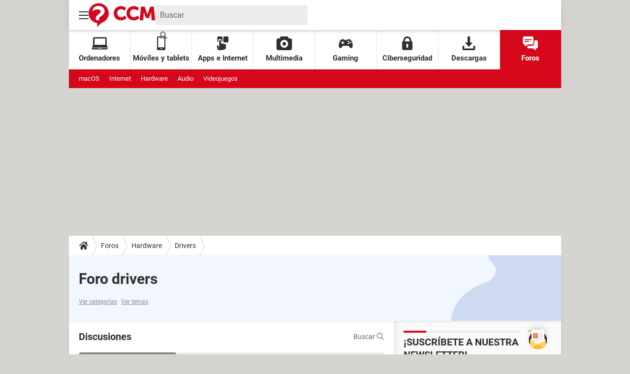

--- FILE ---
content_type: text/html; charset=UTF-8
request_url: https://es.ccm.net/forum/drivers-10?page=337
body_size: 36750
content:
<!DOCTYPE html>
<!--[if IE 8 ]> <html lang="es" dir="ltr" class="no-js ie8 lt-ie9 oldie"> <![endif]-->
<!--[if IE 9 ]> <html lang="es" dir="ltr" class="no-js ie9"> <![endif]-->
<!--[if gt IE 9]><!--> <html lang="es" dir="ltr"> <!--<![endif]-->

<head prefix="og: http://ogp.me/ns# fb: http://ogp.me/ns/fb#">
    <meta charset="utf-8">
    <meta http-equiv="X-UA-Compatible" content="IE=edge,chrome=1">
    <meta name="viewport" content="width=device-width, initial-scale=1.0" />

    <style>
        :root {
            --for-color-primary: #D6071B;
            --for-color-primary--lighten: #f7192e;
            --for-color-primary--darken: #a50515;
        }
    </style>
    
    <title>Foro drivers - Hardware - Página 337 de 474</title>

<script>
    var dataLayer = [{"appConfig":{"subContainers":["GTM-T5N2HW4"]},"pageCategory":"Forum","site":"es.ccm.net","environnement":"production","pageType/screenType":"classique","sessionType":"nonConnectee","userStatus":"Anonyme","application":"forum","level1":"forum","level2":"Hardware","level3":"Drivers","theme":"Drivers","country":"US","asnum":"16509"}];

            !function(e){"use strict";var t,n,o,r=function(){},s=Object.getOwnPropertyNames(window.console).reduce((function(e,t){return"function"==typeof console[t]&&(e[t]=r),e}),{}),a=function(){return s},i=e.console;if("object"==typeof e.JSON&&"function"==typeof e.JSON.parse&&"object"==typeof e.console&&"function"==typeof Object.keys){var c={available:["others.catch","others.show"],broadcasted:[]},u={available:["others.catch","others.show"]},d=(t=/^\s+(.*)\s+$/g,n=function(e){return Math.pow(9,e)},o=function(e){return parseInt((e.charCodeAt()<<9)%242)},{get:function(e){e=e.replace(t,"$1");for(var r=[0,0,0],s=0,a=0;s<e.length;s++)a=parseInt(s/r.length),r[s%3]+=parseInt(o(e[s])/n(a));for(s=0;s<r.length;s++)r[s]>255&&(r[s]=255);return r},toRGB:function(e){return"rgb("+e.join(",")+")"},visible:function(e){return e[0]>220||e[1]>220||e[2]>220?[0,0,0]:[255,255,255]}});e.getConsole=function(e){if("string"!=typeof e)throw"getConsole need a tag name (string)";var t=e.split(".");if(function(e){var t,n=e.split(".")[0];-1===c.available.indexOf(n)&&(c.available.push(n),(t=document.createEvent("CustomEvent")).initCustomEvent("getConsole.tag.available",0,0,n),document.dispatchEvent(t)),-1===u.available.indexOf(e)&&(u.available.push(e),(t=document.createEvent("CustomEvent")).initCustomEvent("getConsole.fulltag.available",0,0,n),document.dispatchEvent(t))}(e=t[0]),-1!==c.broadcasted.indexOf(e)){var n=function(e){var t=[],n=[];return e.forEach((function(e){t.push("%c "+e.name+" "),n.push("background-color:"+e.bgColor+";color:"+e.color+";border-radius:2px;")})),[t.join("")].concat(n)}(t.map((function(e){var t=d.get(e);return{name:e,color:d.toRGB(d.visible(t)),bgColor:d.toRGB(t)}}))),o=["log","warn","error","info","group","groupCollapsed","groupEnd"].reduce(((e,t)=>(e[t]=n.reduce(((e,t)=>e.bind(window.console,t)),window.console[t]),e)),{});return Object.keys(i).forEach((function(e){void 0===o[e]&&(o[e]=i[e])})),o}return a()},e.getConsole.tags=c,c.broadcasted=function(){try{var e=localStorage.getItem("getConsole");e=null===e?[]:JSON.parse(e)}catch(t){e=[]}return e}(),-1!==c.broadcasted.indexOf("others.catch")&&(e.console=e.getConsole("others.show"))}else e.getConsole=a}(window),logger={_buffer:[],log:function(){"use strict";this._buffer.push(arguments)}},function(e){"use strict";var t={domains:["hpphmfubhnbobhfs","bnb{po.betztufn","beoyt","epvcmfdmjdl","hpphmftzoejdbujpo","wjefptufq","s77ofu","ufbet","vosvmznfejb","tnbsubetfswfs","tljnsftpvsdft","{fcftupg","uumce","hpphmfbqjt","wjefpqmb{b","hpphmfbetfswjdft","fggfdujwfnfbtvsf","pvucsbjo","ubcppmb"],classes:"ufyuBe!BeCpy!qvc`411y361!qvc`411y361n!qvc`839y:1!ufyu.be!ufyuBe!Mjhbuvt!ufyu`be!ufyu`bet!ufyu.bet!ufyu.be.mjolt",event:{category:"pbt`mpbefe",action:"gbjm"}},n=e.getConsole("inObs"),o=0,r={},s=function(e,t){return t=t||1,e.split("").map((function(e){return String.fromCharCode(e.charCodeAt()+t)})).join("")},a=[];e.integrityObserver={state:{net:null,dom:null,perf:null},corrupted:0,listen:function(e){this.corrupted?e(this.state):a.push(e)},sendToListeners:function(){a.forEach(function(e){e(this.state)}.bind(this))},reportCorruption:function(){var e=function(){"undefined"!=typeof ga?ga("send",{hitType:"event",eventCategory:s(t.event.category,-1),eventAction:s(t.event.action,-1),nonInteraction:1}):setTimeout(e,100)};e()},reportListCorruption:function(){var e,t=[];for(e in this.state)this.state[e]&&t.push(e);t.length>0&&((new Image).src="https://lists.ccmbg.com/st?t="+encodeURIComponent(t.join(","))+"&d="+window.location.host.split(/\./).slice(0,-1).join("."))},reportChange:function(){this.sendToListeners(),this.reportCorruption()},init:function(){var e=function(e){return function(t){this.state[e]=t,t&&(!this.corrupted&&this.reportChange(),this.corrupted=1)}.bind(this)};!function(e){if("undefined"!=typeof MutationObserver){var n=document.createElement("div"),o=document.getElementsByTagName("html")[0],r={},a={childList:1,attributes:1,characterData:1,subtree:1},i=0,c=new MutationObserver((function(t){t.forEach((function(t){"style"===t.attributeName&&(c.disconnect(),"none"===t.target.style.display&&!e.called&&(e.called=1)&&e.call(r,1))}))})),u=new MutationObserver((function(t){t.forEach((function(t){try{if("childList"===t.type&&"HTML"===t.target.nodeName&&t.addedNodes.length&&"BODY"===t.addedNodes[0].nodeName&&!i){i=1,t.addedNodes[0].appendChild(n);var o=getComputedStyle(n);if(r=t.addedNodes[0],u.disconnect(),/Trident/.test(navigator.userAgent))return void setTimeout((function(){!e.called&&(e.called=1)&&e.call(r,0)}),50);setTimeout((function(){t.addedNodes[0].removeChild(n)}),60),c.disconnect(),e.call(t.addedNodes[0],"none"===o.getPropertyValue("display")||/url\("about:abp/.test(o.getPropertyValue("-moz-binding")))}}catch(e){}}))}));n.className=s(t.classes,-1),n.style.display="block",u.observe(o,a),c.observe(n,a)}else e.call(0,0)}(e.call(this,"dom")),function(e,a){if("undefined"!=typeof MutationObserver&&void 0!==URL.prototype){var i=document.getElementsByTagName("html")[0],c=0,u=new MutationObserver((function(i){i.forEach((function(i){try{var d,l,f,p="",g=new Date,h=function(){};if("childList"===i.type&&i.addedNodes.length&&void 0!==(d=i.addedNodes[0]).src&&("SCRIPT"===(p=d.nodeName)||"IFRAME"===p)){try{l=new URL(d.src),f=l&&l.host?l.host.split(/\./).slice(-2).shift():null}catch(e){}h=i.addedNodes[0].onerror,i.addedNodes[0].onerror=function(){try{n.warn("Missing script",d.src),!c&&f&&-1!==t.domains.indexOf(s(f))&&(new Date).getTime()-g.getTime()<1500&&(n.warn("Integrity violation on ",d.src," not observing anymore !"),u.disconnect(),c=1,e(1)),"function"==typeof h&&h.apply(this,Array.prototype.slice.call(arguments))}catch(e){}},"function"==typeof performance.getEntriesByType&&o<2&&"SCRIPT"===p&&-1!==t.domains.indexOf(s(f))&&(void 0===r[f]||"hpphmfubhnbobhfs"===s(f))&&(r[f]=1,i.addedNodes[0].addEventListener("load",(function(){-1===performance.getEntriesByType("resource").map((function(e){return e.name})).indexOf(d.src)&&2==++o&&(u.disconnect(),a(1))})))}}catch(e){}}))}));u.observe(i,{childList:1,attributes:1,characterData:1,subtree:1})}else e.call(0,0)}(e.call(this,"net"),e.call(this,"perf")),window.addEventListener("load",function(){this.reportListCorruption()}.bind(this))}},"function"==typeof Object.bind&&e.integrityObserver.init()}(window),function(e,t,n,o){"use strict";void 0===e._gtm&&(e._gtm={events:{on:[],ready:[],readyAll:[],trigger:function(e){this._trigger.push(e)},_trigger:[]},versions:{},onReady:[]}),void 0===e._gtm.versions&&(e._gtm.versions={}),e._gtm.versions.staticheader=1,e._gtm.state="loading";var r=dataLayer[0].appConfig,s=["GTM-N4SNZN"],a=r.subContainers||[],i=e.getConsole("GTM").log,c=function(e){if(void 0!==t.dispatchEvent){var n=null;"function"==typeof Event?n=new Event(e):(n=t.createEvent("Event")).initEvent(e,0,0),t.dispatchEvent(n)}},u=function(){u.state++,u.state===s.length&&(e._gtm.state="loaded",c("gtm.loaded"))},d=function(){e._gtm.state="error",c("gtm.error"),l.clearWorkspacesInfo(this)};u.state=0,s=s.concat(a),i("Loading sub containers:",a);var l={infoKey:"ccm_gtm_workspaces",workspacesInfo:{},fetchWorkspacesInfo:function(){try{this.workspacesInfo=this.getInfoFromQuerystring()||this.getInfoFromCookie()||{}}catch(e){console.error("Cannot get workspaces info.",e)}},parseWorkspacesInfo:function(e){for(var t={},n=e.split("|"),o=0;o<n.length;o++){var r=n[o].split("::");3===r.length&&(t[r[0]]={container:r[0],workspace:r[1],auth:r[2]})}return t},removeInfoFromQuerystring:function(){if(""===e.location.search)return"";for(var t=e.location.search.substring(1).split("&"),n=[],o=0;o<t.length;o++){t[o].split("=")[0]!==this.infoKey&&n.push(t[o])}return"?"+n.join("&")},generatePreviewQuery:function(e){try{var t=this.workspacesInfo[e];return t?(i("["+t.container+'] loading custom workspace "'+t.workspace+'"'),dataLayer[0].appConfig.previewWorkspaces=dataLayer[0].appConfig.previewWorkspaces||[],dataLayer[0].appConfig.previewWorkspaces.push(t),"&gtm_auth="+t.auth+"&gtm_preview="+t.workspace+"&gtm_cookies_win=x"):""}catch(t){return console.error('Cannot generate preview query for container "'+e+'"',t),""}},getInfoFromQuerystring:function(){for(var t=(e.location.search||"").substring(1).split("&"),n=0;n<t.length;n++){var o=t[n].split("=");if(decodeURIComponent(o[0])===this.infoKey)return this.parseWorkspacesInfo(decodeURIComponent(o[1]))}return null},getInfoFromCookie:function(){try{var t=e.document.cookie.match("(^|;) ?"+this.infoKey+"=([^;]*)(;|$)");if(t)return this.parseWorkspacesInfo(decodeURIComponent(t[2]))}catch(e){}return null},clearWorkspacesInfo:function(t){try{var n=t.getAttribute("data-id");if(this.workspacesInfo[n]){i('Cannot load container "'+n+'". Clearing cookie and querystring param...');var o=e.location.hostname.split("."),r=o.length;o=r>2&&"br"===o[r-1]&&"com"===o[r-2]?o.slice(-3).join("."):o.slice(-2).join("."),document.cookie=this.infoKey+"=; domain= "+o+"; path=/; expires=Thu, 01 Jan 1970 00:00:01 GMT;";var s=this.removeInfoFromQuerystring();e.location.search=s}}catch(e){console.error("Cannot clear workspaces info.",e)}}};l.fetchWorkspacesInfo();for(var f=0,p=s.length;f<p;++f){e[o]=e[o]||[],e[o].push({"gtm.start":(new Date).getTime(),event:"gtm.js"});var g=l.generatePreviewQuery(s[f]),h=t.getElementsByTagName(n)[0],m=t.createElement(n);m.async=1,m.onload=u,m.onerror=d,m.setAttribute("data-id",s[f]),m.src="https://www.googletagmanager.com/gtm.js?id="+s[f]+g,h.parentNode.insertBefore(m,h)}}(window,document,"script","dataLayer"),OAS_AD_BUFFER=[],OAS_AD=function(){OAS_AD_BUFFER.push(Array.prototype.slice.call(arguments))},function(e){"use strict";function t(t){t instanceof ErrorEvent&&e._gtm.errors.push({message:t.message,stack:t.error?t.error.stack:void 0,name:t.error?t.error.name:void 0,filename:t.filename,line:t.lineno,column:t.colno})}function n(t){t.reason instanceof Error?e._gtm.errors.push({message:t.reason.message,stack:t.reason.stack,name:t.reason.name,promise:1,filename:t.reason.filename,line:t.reason.lineno,column:t.reason.colno}):e._gtm.errors.push({message:t.reason,promise:1})}e._gtm=e._gtm||{},e._gtm.errors=[],e._gtm.errors.types=[],e._gtm.errors.types.push({type:"error",callback:t}),e.addEventListener("error",t),e._gtm.errors.types.push({type:"unhandledrejection",callback:n}),e.addEventListener("unhandledrejection",n)}(window);    

    dataLayer.push({"event":"app.config","appConfig":{"asl":{"sitepage":"_foro-hardware_forum","keywords":["drivers"]}}});
</script>


    <meta name="robots" content="index, follow, max-snippet:-1, max-image-preview:large, max-video-preview:15" />
    <meta name="twitter:card" content="summary_large_image" />
    <meta name="twitter:title" content="Foro drivers" />
    <meta name="twitter:site" content="@ccm_es" />
    <meta name="twitter:image" content="https://astatic.ccmbg.com/www.commentcamarche.net_i18n/_skin/favicon/og-image-1200x630.png" />
    <meta name="theme-color" content="#d51827" />
    <meta name="msapplication-TileColor" content="#d51827" />
    <meta name="msapplication-TileImage" content="https://astatic.ccmbg.com/www.commentcamarche.net_i18n/_skin/favicon/mstile-144x144.png" />
    <meta name="msapplication-config" content="https://astatic.ccmbg.com/www.commentcamarche.net_i18n/_skin/favicon/browserconfig.xml" />
    <meta name="referrer" content="always" />
    <meta name="googlebot" content="snippet,archive" />
    <meta name="p:domain_verify" content="880435ad5dbace3804504ffb34c15534" />
    <meta property="twitter:url" content="https://es.ccm.net/forum/drivers-10?page=337"/>
    <meta property="og:image" content="https://astatic.ccmbg.com/www.commentcamarche.net_i18n/_skin/favicon/og-image-1200x630.png"/>
    <meta property="og:url" content="https://es.ccm.net/forum/drivers-10?page=337"/>
    <meta property="og:title" content="Foro drivers"/>
    <meta property="og:type" content="website"/>
    <meta property="Content-Language" content="es"/>
    <meta property="og:site_name" content="CCM"/>
    <meta http-equiv="Content-Language" content="es"/>
    <meta property="atm" content="aHR0cHM6Ly9lcy5jY20ubmV0L2ZvcnVtL2RyaXZlcnMtMTA/cGFnZT0zMzc=" />
    <link rel="canonical" href="https://es.ccm.net/forum/drivers-10?page=337" />
    
    <link rel="icon" href="https://astatic.ccmbg.com/www.commentcamarche.net_i18n/_skin/favicon/favicon-32x32.png" sizes="32x32" type="image/png" />
    <link rel="icon" href="https://astatic.ccmbg.com/www.commentcamarche.net_i18n/_skin/favicon/favicon-16x16.png" sizes="16x16" type="image/png" />
    <link rel="icon" href="https://astatic.ccmbg.com/www.commentcamarche.net_i18n/_skin/favicon/android-chrome-192x192.png" sizes="192x192" type="image/png" />
    <link rel="apple-touch-icon" href="https://astatic.ccmbg.com/www.commentcamarche.net_i18n/_skin/favicon/apple-touch-icon-57x57.png" sizes="57x57" />
    <link rel="apple-touch-icon" href="https://astatic.ccmbg.com/www.commentcamarche.net_i18n/_skin/favicon/apple-touch-icon-60x60.png" sizes="60x60" />
    <link rel="apple-touch-icon" href="https://astatic.ccmbg.com/www.commentcamarche.net_i18n/_skin/favicon/apple-touch-icon-72x72.png" sizes="72x72" />
    <link rel="apple-touch-icon" href="https://astatic.ccmbg.com/www.commentcamarche.net_i18n/_skin/favicon/apple-touch-icon-76x76.png" sizes="76x76" />
    <link rel="apple-touch-icon" href="https://astatic.ccmbg.com/www.commentcamarche.net_i18n/_skin/favicon/apple-touch-icon-114x114.png" sizes="114x114" />
    <link rel="apple-touch-icon" href="https://astatic.ccmbg.com/www.commentcamarche.net_i18n/_skin/favicon/apple-touch-icon-120x120.png" sizes="120x120" />
    <link rel="apple-touch-icon" href="https://astatic.ccmbg.com/www.commentcamarche.net_i18n/_skin/favicon/apple-touch-icon-144x144.png" sizes="144x144" />
    <link rel="apple-touch-icon" href="https://astatic.ccmbg.com/www.commentcamarche.net_i18n/_skin/favicon/apple-touch-icon-152x152.png" sizes="152x152" />
    <link rel="apple-touch-icon" href="https://astatic.ccmbg.com/www.commentcamarche.net_i18n/_skin/favicon/apple-touch-icon-180x180.png" sizes="180x180" />
    <link rel="preload" href="https://astatic.ccmbg.com/ccmcms_commentcamarche/dist/external/fonts/Roboto-Gfonts-Regular.woff2" crossorigin as="font" />
    <link rel="preload" href="https://astatic.ccmbg.com/ccmcms_commentcamarche/dist/external/fonts/Roboto-Gfonts-Bold.woff2" crossorigin as="font" />
        <link rel="manifest" href="https://astatic.ccmbg.com/www.commentcamarche.net_i18n/_skin/favicon/manifest.json"  />
    <link rel="mask-icon" href="https://astatic.ccmbg.com/www.commentcamarche.net_i18n/_skin/favicon/safari-pinned-tab.svg" color="#d51827" />
    
<link rel="stylesheet" media="all" href="https://astatic.ccmbg.com/www.commentcamarche.net_i18n/dist/app/css/chunks/site_ht.b620ddb7dd4de683efdf.css" /><link rel="stylesheet" media="all" href="https://astatic.ccmbg.com/www.commentcamarche.net_i18n/dist/app/css/chunks/skin_new_forum.87d8dcddfbcb069f09c1.css" />
<script src="https://ajax.googleapis.com/ajax/libs/jquery/3.3.1/jquery.min.js"></script><script src="https://astatic.ccmbg.com/www.commentcamarche.net_i18n/dist/app/js/chunks/app.c313d075d9061b5efc39.js"></script>
<script type="application/ld+json">{"@context":"https://schema.org","@type":"WebPage","breadcrumb":{"@type":"BreadcrumbList","itemListElement":[{"@type":"ListItem","position":1,"name":"Inicio","item":"https://es.ccm.net/"},{"@type":"ListItem","position":2,"name":"Foros","item":"https://es.ccm.net/forum/"},{"@type":"ListItem","position":3,"name":"Hardware","item":"https://es.ccm.net/forum/hardware-2"},{"@type":"ListItem","position":4,"name":"Drivers","item":"https://es.ccm.net/forum/drivers-10"}]},"name":"Foro drivers - Hardware - Página 337 de 474","url":"https://es.ccm.net/forum/drivers-10?page=337"}</script>
    <!--INCLUDE ESI -->

        <link rel="stylesheet" media="all" href="https://astatic.ccmbg.com/ccmcms_esccm/dist/external/css/header.0e275fa3bffd771ee0fe.css" /><link rel="stylesheet" media="all" href="https://astatic.ccmbg.com/ccmcms_esccm/dist/external/css/footer.f66cbb9f66254c3024e9.css" />
    
</head>

<body class="flex-layout ">
    <div class="jOverlay overlay"></div>
    <a name="top"></a>
    
    <div id="ctn_x02"><div id="ba_x02" class="ba x02"><script>OAS_AD("x02");</script></div></div>
    <div id="tt" style="display:none">
        <div id="tttop"></div>
        <div id="ttcont"></div>
        <div id="ttbot"></div>
    </div>
    <span class="tooltips" style="display:none" id="ntt"><span id="nttcont"></span><span class="arrowDown"></span></span>

    <div id="oasLayout" class="layout--flexbox">

        <img src="https://akm-static.ccmbg.com/a/aHR0cDovL2VzLmNjbS5uZXQvZm9ydW0vZHJpdmVycy0xMD9wYWdlPTMzNw==/alpha.png" style="position: absolute;"><!--INCLUDE ESI -->

        
<!--Akamai-ESI:FRAGMENT:/api/layout/header?client=esccm_forums&esi=1/-->

    <svg width="0" height="0" style="position:absolute;top:0;left:0;" xmlns="http://www.w3.org/2000/svg">
                    <symbol viewBox="0 0 20 20" id="icon-Langue">
                <path fill="currentColor" d="M19.976 9.333a9.997 9.997 0 0 0-9.31-9.31V0H9.334v.023a9.999 9.999 0 0 0-9.31 9.31H0v1.334h.023a9.997 9.997 0 0 0 9.31 9.309V20h1.334v-.024a9.996 9.996 0 0 0 9.309-9.31H20V9.334h-.024zM6.26 2.18c-.644.856-1.179 1.93-1.568 3.153H2.695A8.712 8.712 0 0 1 6.26 2.18zM1.997 6.667h2.344a15.835 15.835 0 0 0-.328 2.666H1.36c.07-.938.292-1.836.638-2.666zm-.638 4h2.654c.036.929.15 1.824.328 2.666H1.997a8.592 8.592 0 0 1-.638-2.666zm1.336 4H4.69c.389 1.224.924 2.297 1.569 3.153a8.703 8.703 0 0 1-3.565-3.153zm6.638 3.914c-1.37-.366-2.55-1.838-3.266-3.914h3.266v3.914zm0-5.248H5.692a14.902 14.902 0 0 1-.345-2.666h3.986v2.666zm0-4H5.347c.038-.938.157-1.836.345-2.666h3.641v2.666zm0-4H6.067c.716-2.076 1.896-3.548 3.266-3.913v3.913zm7.972 0h-1.994c-.391-1.224-.924-2.297-1.571-3.153a8.72 8.72 0 0 1 3.565 3.153zM10.667 1.42c1.369.365 2.55 1.837 3.266 3.913h-3.266V1.42zm0 5.247h3.64c.189.83.305 1.728.346 2.666h-3.986V6.667zm0 4h3.986a14.78 14.78 0 0 1-.346 2.666h-3.64v-2.666zm0 7.914v-3.914h3.266c-.716 2.076-1.897 3.548-3.266 3.914zm3.073-.761c.644-.857 1.18-1.93 1.57-3.153h1.995a8.711 8.711 0 0 1-3.565 3.153zm4.263-4.487h-2.344c.178-.842.292-1.737.328-2.666h2.653a8.553 8.553 0 0 1-.637 2.666zm-2.016-4a15.891 15.891 0 0 0-.328-2.666h2.344c.346.83.568 1.728.638 2.666h-2.654z"/>
            </symbol>
                            <symbol viewBox="0 0 21 21" id="icon-Loupe">
                <path fill="currentColor" d="M20.475 18.313l-5.93-5.93c-1.266-1.265-3.242.711-1.976 1.977l5.93 5.93c1.266 1.266 3.242-.71 1.976-1.977z"></path>
                <path fill="currentColor" d="M4.54 4.354c2.13-1.976 5.219-1.976 7.35 0 2.13 1.977 1.884 5.312 0 7.35-1.977 2.131-5.312 1.884-7.35 0-2.1-1.976-1.884-5.311 0-7.35 1.235-1.297-.741-3.273-1.977-1.976-3.026 3.243-3.026 8.03 0 11.272 3.027 3.243 8.184 2.872 11.272 0 3.243-3.026 2.872-8.184 0-11.272-3.026-3.243-8.184-2.872-11.272 0-1.297 1.235.68 3.212 1.977 1.976z"/>
            </symbol>
                            <symbol viewBox="0 0 20 16" id="icon-Burger">
                <path fill="currentColor" d="M19.152 0H.848C.38 0 0 .448 0 1s.38 1 .848 1h18.304C19.62 2 20 1.552 20 1s-.38-1-.848-1zm0 6.984H.848c-.468 0-.848.448-.848 1 0 .553.38 1 .848 1h18.304c.468 0 .848-.447.848-1 0-.552-.38-1-.848-1zm0 7H.848c-.468 0-.848.448-.848 1 0 .553.38 1 .848 1h18.304c.468 0 .848-.447.848-1 0-.552-.38-1-.848-1z"></path>
            </symbol>
                            <symbol viewBox="0 0 17 19" id="icon-User">
                <path fill="currentColor" fill-rule="nonzero" d="M10.692 13.207c-.045-.741-.045-1.25-.045-1.946.314-.185.895-1.298 1.03-2.27.268 0 .67-.279.76-1.298.045-.556-.18-.88-.358-.973.447-1.298 1.297-5.33-1.566-5.747C10.2.417 9.44.14 8.455.14 4.474.233 4.026 3.245 4.876 6.72c-.134.093-.402.418-.358.974.135 1.02.537 1.297.76 1.297.09.973.717 2.086 1.03 2.271 0 .695.045 1.205-.045 1.946C5.547 15.385.223 14.783 0 19h17c-.224-4.217-5.503-3.615-6.308-5.793z"/>
            </symbol>
                            <symbol viewBox="0 0 21 15" xmlns="http://www.w3.org/2000/svg" id="icon-Mail">
                <path fill="currentColor" d="M18.02 0H1.82c-.26 0-.51.07-.73.17l8.8 8.8 1.96-1.9 6.9-6.9a1.7 1.7 0 00-.73-.17zM19.84 1.08l-6.82 6.5 6.82 6.5c.11-.22.18-.47.18-.74V1.82c0-.26-.07-.51-.18-.74zM.17.93c-.1.22-.17.47-.17.74v11.5c0 .27.07.52.17.75l6.5-6.5L.17.92z"/>
                <path fill="currentColor" d="M12.1 8.35l-1.97 1.89a.57.57 0 01-.8 0l-1.9-1.89-6.5 6.48c.23.1.47.17.74.17h16.2c.26 0 .5-.07.73-.17l-6.5-6.48z"/>
            </symbol>
                            <symbol viewBox="0 0 7 13" xmlns="http://www.w3.org/2000/svg" id="icon-back">
                <path d="M.3 7.1l5.3 5.6c.3.4.9.4 1.2 0s.3-.9 0-1.3L2.1 6.5l4.7-4.9c.3-.4.3-.9 0-1.3s-.9-.4-1.2 0L.3 5.9c-.2.1-.3.4-.3.6s.1.5.3.6z" fill="currentColor"/>
            </symbol>
            </svg>

    <svg width="0" height="0" style="position:absolute;top:0;left:0;" xmlns="http://www.w3.org/2000/svg">
            <symbol viewBox="0 0 138 50" id="Logo">
        <path fill="#D6071B" d="M18 50v-8.8l-.6-.1c-3.4-.6-6.5-2-9.2-4a20.3 20.3 0 01-8.1-18A20.8 20.8 0 0122 0a21 21 0 0119.8 22.2A20.4 20.4 0 0128.5 40l-.4.2a33.8 33.8 0 00-7.4 6 15 15 0 00-2.6 3.8zM8.7 16.9c.3 0 .2 0 .4-.2l1-1c1.1-1 2.4-1.7 3.9-2.2a16 16 0 016.8-.5c.8.1 1.5.3 2.2.7.7.4 1.3 1 1.7 1.8.4 1.1.5 2.3 0 3.4-.3.8-.8 1.5-1.5 2a375 375 0 01-3.6 3c-.7.5-1.4 1-2 1.7a10 10 0 00-2 2.7 9 9 0 00-.7 4.2c.4 1.8 2 3 3.4 3h3.2v-.2-2.7a4 4 0 011-2.6l1.4-1.4 5-4a19 19 0 002.2-2.3 8.8 8.8 0 002-7.6c-.4-2.7-1.8-5-4-6.5a13 13 0 00-5.6-2.3c-1.4-.2-3-.3-4.4-.2-1.3 0-2.5.3-3.8.6-1.5.5-2.8 1.1-4 2.2a7.2 7.2 0 00-2.6 5.3v3zM108.7 7h7.7l.5 1.2 3.9 11.3 1.3 4v.3l.2-.2 1.3-4.3 3.4-9.8.8-2.3V7h7.8l2.4 28.5h-7.1v-.2l-.2-2.3-.2-2.4-.2-3.6-.2-3a43.1 43.1 0 01-.1-6V18l-.1.1c-1.4 4.3-3 8.6-4.6 12.8v.1h-6.1c-1.6-4.3-3.3-8.6-4.7-13v3.1l-.2 2.2-.1 2.4-.3 4-.3 4-.1 1.8v.1h-7.2l2.4-28.5zM77.9 10l-3.2 5.3-.3-.1c-1.4-1.2-3-2-4.8-2.5a8.8 8.8 0 00-5 .2 7.2 7.2 0 00-4.6 4.4 9.3 9.3 0 00-.6 4.2c.2 1.5.7 3 1.6 4.3 1.2 1.8 3 3 5.1 3.3 1.7.3 3.3 0 4.9-.6a13 13 0 004.1-2.8l3.6 5.1-.2.3a16 16 0 01-12.3 4.5c-1.5 0-3-.3-4.5-.8-4.7-1.7-7.7-5-9-9.8a15.7 15.7 0 012.2-13c1.9-2.5 4.3-4.2 7.3-5.2a16.5 16.5 0 0110.9.3c1.6.6 3.1 1.4 4.4 2.6l.4.3zM101.2 15.4a12.4 12.4 0 00-5.7-2.8c-2.1-.4-4.2 0-6 1a7.3 7.3 0 00-3 4 8.8 8.8 0 00-.5 3.8c.1 1.5.5 2.8 1.3 4.1 1.2 2 3 3.2 5.2 3.6 1.7.3 3.4 0 5-.6 1.5-.6 2.8-1.5 4-2.6l.1-.1h.1l3.6 5-.6.7a16 16 0 01-12 4.1c-2-.1-4-.5-5.8-1.4a13.6 13.6 0 01-7.5-8.7A15.6 15.6 0 0181 12.8c1.9-3 4.5-4.9 7.8-6a16.4 16.4 0 0115.6 3.2c-1 1.9-2.1 3.6-3.2 5.4z"/>
    </symbol>
                    <symbol viewBox="0 0 23 27" id="icon-App">
                <path fill="currentColor" d="M2.487 8.272c0-1.845 1.534-3.347 3.42-3.347 1.885 0 3.419 1.502 3.419 3.347v2.697c.95-.284 1.643-1.15 1.643-2.172V2.27c0-1.25-1.041-2.27-2.32-2.27H3.164C1.884 0 .844 1.019.844 2.27v6.527c0 1.022.693 1.888 1.643 2.172V8.272zM20.461 0h-5.485c-1.279 0-2.32 1.087-2.32 2.423V9.39c0 1.336 1.041 2.424 2.32 2.424h5.485c1.28 0 2.32-1.088 2.32-2.424V2.423c0-1.336-1.04-2.423-2.32-2.423z"></path>
                <path fill="currentColor" d="M16.06 14.909c-.917 0-1.66.79-1.66 1.763v-.898c0-.974-.742-1.764-1.658-1.764-.917 0-1.66.79-1.66 1.764v-.756c0-.926-.671-1.685-1.525-1.757a1.58 1.58 0 0 0-.133-.006c-.67 0-1.245.421-1.508 1.027a1.85 1.85 0 0 0-.151.736V8.513c0-.973-.743-1.763-1.66-1.763-.916 0-1.658.79-1.658 1.763v15.14l-.072-.01-1.022-4.65c-.209-.949-1.101-1.538-1.993-1.316-.938 0-1.53.793-1.317 1.763l1.186 5.392c.62 4.218 16.488 1.535 16.489-1.723v-6.437c0-.974-.742-1.763-1.658-1.763z"/>
            </symbol>
                            <symbol viewBox="0 0 26 24" id="icon-Chat">
                <path fill="currentColor" d="M16.158 0H2.294C1.024 0 0 1.044 0 2.338v9.35c0 1.294 1.024 2.338 2.294 2.338h.764v2.338c0 .563.572.97 1.132.686.015-.016.046-.016.061-.032 4.206-2.874 3.263-2.233 4.205-2.867a.758.758 0 0 1 .413-.125h7.289c1.27 0 2.294-1.044 2.294-2.338v-9.35C18.452 1.044 17.427 0 16.158 0zM10.04 9.35H3.823c-1.008 0-1.012-1.558 0-1.558h6.218c1.008 0 1.012 1.559 0 1.559zm4.588-3.116H3.823c-1.008 0-1.012-1.559 0-1.559h10.806c1.008 0 1.012 1.559 0 1.559z"/>
                <path fill="currentColor" d="M23.706 6.857h-3.823v5.455c0 2.151-1.712 3.897-3.822 3.897H9l-1.453.982v1.356c0 1.294 1.025 2.338 2.294 2.338h7.518l4.389 2.993c.599.339 1.193-.074 1.193-.655v-2.338h.764c1.27 0 2.294-1.044 2.294-2.338V9.195c0-1.294-1.024-2.338-2.294-2.338z"/>
            </symbol>
                            <symbol viewBox="0 0 33 25" id="icon-Laptop">
                <path fill="currentColor" d="M1.614 21.296h30.688a.695.695 0 0 0 .594-.337.72.72 0 0 0 .03-.69l-2.125-4.11V2.84C30.8 1.275 29.656 0 28.118 0H5.799C4.26 0 3.116 1.273 3.116 2.84v13.32L.99 20.268a.72.72 0 0 0 .031.69c.127.21.352.337.593.337zM5.884 2.84h22.148v12.777H5.884V2.84zm26.99 19.677a.693.693 0 0 0-.567-.295h-11.77a.692.692 0 0 0-.49.204l-.286.287a.697.697 0 0 1-.49.204H13.73a.697.697 0 0 1-.49-.204l-.287-.287a.691.691 0 0 0-.49-.204H.692a.693.693 0 0 0-.652.927A2.774 2.774 0 0 0 2.644 25h27.712a2.774 2.774 0 0 0 2.604-1.85.697.697 0 0 0-.086-.633z"/>
            </symbol>
                            <symbol viewBox="0 0 18 24" id="icon-Lock">
                <path fill="currentColor" d="M17.5 8.889H16V6.914C16 3.1 12.86 0 9 0S2 3.101 2 6.914v1.975H.5c-.276 0-.5.22-.5.494v12.345c0 1.09.897 1.976 2 1.976h14c1.103 0 2-.886 2-1.976V9.383a.497.497 0 0 0-.5-.494zm-7.003 10.316a.492.492 0 0 1-.124.384.503.503 0 0 1-.373.164H8a.503.503 0 0 1-.373-.164.49.49 0 0 1-.124-.384l.315-2.802A1.946 1.946 0 0 1 7 14.815c0-1.09.897-1.976 2-1.976s2 .886 2 1.976c0 .638-.306 1.22-.818 1.588l.315 2.802zM13 8.889H5V6.914c0-2.179 1.794-3.951 4-3.951s4 1.772 4 3.95V8.89z"/>
            </symbol>
                            <symbol viewBox="0 0 17 15" id="icon-Job">
                <path fill="currentColor" d="M7.735 7.942h1.53v1.764H17s-.125-3.933-.17-5.165c-.042-1.17-.445-1.894-1.7-1.894h-2.726L11.386.658C11.105.108 11.01 0 10.384 0H6.616c-.625 0-.72.107-1.002.657l-1.017 1.99H1.87c-1.255 0-1.654.725-1.7 1.894C.124 5.71 0 9.706 0 9.706h7.735V7.942zM6.503 1.689c.194-.38.26-.455.694-.455h2.606c.433 0 .5.075.694.455l.49.957H6.013l.49-.957zm2.762 10.663h-1.53v-1.764H.425s.105 1.586.17 2.931C.622 14.08.78 15 2.125 15h12.75c1.345 0 1.5-.922 1.53-1.48.074-1.383.17-2.932.17-2.932h-7.31v1.765z"/>
            </symbol>
                            <symbol viewBox="0 0 17 28" id="icon-Mobile">
                <path fill="currentColor" d="M7.615 4.667h1.062c.294 0 .531-.348.531-.778 0-.43-.237-.778-.53-.778H7.614c-.294 0-.532.348-.532.778 0 .43.238.778.532.778z"></path>
                <path fill="currentColor" d="M14.875 0H2.125C.953 0 0 1.046 0 2.333v23.334C0 26.954.953 28 2.125 28h12.75C16.047 28 17 26.954 17 25.667V2.333C17 1.046 16.047 0 14.875 0zm-4.781 25.667H6.906c-.293 0-.531-.261-.531-.584 0-.322.238-.583.531-.583h3.188c.293 0 .531.26.531.583 0 .323-.238.584-.531.584zm4.781-3.5H2.125V2.333h12.75v19.834z"/>
                <ellipse fill="currentColor" cx="13.458" cy="3.889" rx="1" ry="1"/>
            </symbol>
                            <symbol viewBox="0 0 26 23" id="icon-Camera">
                <path fill="currentColor" d="M15.076 10.244a3.015 3.015 0 0 1 0 4.216 2.904 2.904 0 0 1-4.152 0 3.015 3.015 0 0 1 0-4.216 2.904 2.904 0 0 1 4.152 0"/>
                <path fill="currentColor" d="M22.75 3.286h-2.246L18.878 0H7.12L5.496 3.287l-2.243.004C1.466 3.295.01 4.767.01 6.575L0 19.713C0 21.526 1.458 23 3.25 23h19.5c1.792 0 3.25-1.474 3.25-3.286V6.571c0-1.812-1.458-3.285-3.25-3.285zM13 18.893c-3.585 0-6.5-2.948-6.5-6.572C6.5 8.698 9.414 5.75 13 5.75c3.584 0 6.5 2.948 6.5 6.571 0 3.624-2.916 6.572-6.5 6.572z"/>
            </symbol>
                            <symbol viewBox="0 0 20 22" id="icon-Download">
                <path fill="currentColor" d="M15.324 10.028a.67.67 0 0 0-.612-.403h-2.693V.687A.68.68 0 0 0 11.346 0H8.654a.68.68 0 0 0-.673.688v8.937H5.289a.673.673 0 0 0-.613.403.697.697 0 0 0 .106.737l4.712 5.5a.665.665 0 0 0 1.012 0l4.712-5.5a.697.697 0 0 0 .106-.737z"/>
                <path fill="currentColor" d="M17.333 14.929v4.242H2.667V14.93H0v5.657C0 21.368.597 22 1.333 22h17.334c.737 0 1.333-.632 1.333-1.414v-5.657h-2.667z"/>
            </symbol>
                    <symbol viewBox="0 0 20 20" id="icon-SmartHome">
        <path fill="currentColor" d="M18.21 6.3C15.57 2.04 11.6 5 11.6 5c-.26.2-.73.35-1.06.35H9.47c-.33 0-.8-.15-1.06-.35 0 0-3.98-2.96-6.62 1.3S.2 15.2.2 15.2c.19 1.13.8 1.89 1.96 1.8 1.16-.1 3.67-3.07 3.67-3.07.2-.24.64-.44.96-.44h6.4c.32 0 .75.2.96.44 0 0 2.5 2.97 3.67 3.06 1.16.1 1.77-.66 1.96-1.8 0 0 1.06-4.63-1.58-8.9zM7.6 9.77H6.23v1.3s-.3.2-.74.2c-.45 0-.65-.23-.65-.23V9.77h-1.3s-.16-.17-.2-.6c-.04-.42.18-.77.18-.77h1.37V7.06s.28-.15.69-.14c.4.01.7.16.7.16V8.4h1.29s.22.29.24.63c.02.34-.21.74-.21.74zm6.28 1.47c-.6 0-1.08-.47-1.08-1.06 0-.6.48-1.07 1.08-1.07.6 0 1.09.48 1.09 1.07 0 .59-.49 1.06-1.09 1.06zm0-2.93c-.6 0-1.08-.47-1.08-1.06 0-.59.48-1.06 1.08-1.06.6 0 1.09.47 1.09 1.06 0 .59-.49 1.06-1.09 1.06zm2.7 1.58c-.6 0-1.08-.48-1.08-1.07 0-.59.48-1.06 1.08-1.06.6 0 1.09.47 1.09 1.06 0 .6-.49 1.07-1.09 1.07z"/>
    </symbol>
                    <symbol viewBox="0 0 15 16" id="icon-write">
                <path fill="#fff" d="M11.287 14.521H.963V4.198h6.25l.964-.963H.489a.492.492 0 0 0-.489.49V15.01c0 .268.221.489.49.489h11.286c.268 0 .49-.205.49-.49V7.293l-.98.963v6.266Z"/><path fill="#fff" d="m4.594 8.097 2.794 2.794 5.667-5.667L10.26 2.43 4.594 8.097ZM14.823 2.588 12.897.678a.62.62 0 0 0-.869 0L10.877 1.83l2.794 2.794 1.153-1.152a.639.639 0 0 0 0-.884ZM3.283 12.69l3.489-1.184-2.794-2.794-1.184 3.489c-.11.3.19.6.49.49Z"/>
            </symbol>
                            <symbol viewBox="0 0 20 20" id="icon-bell">
                <path fill="currentColor" d="m16.947 16.654-1.288-2.213a6.73 6.73 0 0 1-.909-3.383V9.12c0-2.447-1.584-4.517-3.75-5.184V2.547C11 1.694 10.327 1 9.5 1 8.672 1 8 1.694 8 2.547v1.388c-2.166.667-3.75 2.737-3.75 5.184v1.94c0 1.19-.315 2.36-.909 3.38l-1.288 2.214a.397.397 0 0 0-.004.39c.067.121.19.196.325.196h14.251c.135 0 .26-.075.326-.196a.398.398 0 0 0-.004-.39ZM6.938 18.453C7.36 19.364 8.255 20 9.299 20c1.044 0 1.94-.636 2.362-1.547H6.938Z"/>
            </symbol>
            </svg>

<header class="header_top--new jHeader" role="banner" data-channel="">
    <div class="header_top_left-bloc">
        <nav class="top_burger" id="jBurgerMenuNode">
            <button class="top_btn jBurgerMenuButtonNode">
                <svg xmlns="http://www.w3.org/2000/svg" width="20" height="20"
                     viewBox="0 0 20 20" fill="none" stroke="currentColor" stroke-width="2" stroke-linecap="round">
                    <line x1="1" y1="10" x2="19" y2="10"></line>
                    <line x1="1" y1="3" x2="19" y2="3"></line>
                    <line x1="1" y1="17" x2="19" y2="17"></line>
                </svg>
            </button>
            <div class="top_subnav header_burger_nav">
                <ul>
                    <li class="header_burger_close">
                        <button class="jBurgerMenuButtonNode">
                            <svg class="top_icon">
                                <use xlink:href="#icon-back"></use>
                            </svg>
                            Menú                        </button>
                    </li>
                    <li class="header_burger_search">
                        <div class="top_search jSearchNode">
                            <form action="/s/" class="search_form" method="get" role="search" data-url="https://www.commentcamarche.net/s/">
                                <fieldset>
                                    <legend>Motor de búsqueda</legend>
                                    <label for="f_libelle">Buscar</label>
                                    <input type="search" name="f_libelle" class="jSearchLabel" placeholder="Buscar">
                                    <button type="submit">
                                        <svg class="search_icon" width="15" height="15">
                                            <use xlink:href="#icon-Loupe"></use>
                                        </svg>
                                    </button>
                                </fieldset>
                            </form>
                        </div>
                    </li>
                                            <li class="header_burger_back">
                            <button data-path="">
                                Menú                            </button>
                        </li>

                        <li class="active"><a href="https://es.ccm.net/forum/">Foros</a></li>

                                                                                                            <li>
                                <a href="https://es.ccm.net/forum/mac-os-14">macOS</a>
                                                            </li>
                                                                                                            <li>
                                <a href="https://es.ccm.net/forum/internet-28">Internet</a>
                                                            </li>
                                                                                                            <li>
                                <a href="https://es.ccm.net/forum/hardware-2">Hardware</a>
                                                            </li>
                                                                                                            <li>
                                <a href="https://es.ccm.net/forum/audio-155">Audio</a>
                                                            </li>
                                                                                                            <li>
                                <a href="https://es.ccm.net/forum/videojuegos-19">Videojuegos</a>
                                                            </li>
                                                            </ul>
            </div>
        </nav>
        <a class="top_logo"  href="https://es.ccm.net/">
            <svg>
                                                <use xlink:href="#Logo"></use>
            </svg>
        </a>
        <div class="top_search jSearchNode">
            <form action="/s/" class="search_form" method="get" role="search" data-url="https://es.ccm.net/s/">
                <fieldset>
                    <legend>Motor de búsqueda</legend>
                    <label for="f_libelle">Buscar</label>
                    <input type="search" name="f_libelle" class="jSearchLabel" placeholder="Buscar">
                    <button type="submit">
                        <svg class="search_icon" width="15" height="15">
                            <use xlink:href="#icon-Loupe"></use>
                        </svg>
                    </button>
                </fieldset>
            </form>
        </div>
    </div>
</header>
<nav class="primary-nav">
                                                    <a href="https://es.ccm.net/ordenadores/" title="Ordenadores" class="nav_item ">
                                            <svg class="nav_icon">
                            <use xlink:href="#icon-Laptop"></use>
                        </svg>
                                        Ordenadores
                </a>
                                                            <a href="https://es.ccm.net/moviles-y-tablets/" title="Móviles y tablets" class="nav_item ">
                                            <svg class="nav_icon">
                            <use xlink:href="#icon-Mobile"></use>
                        </svg>
                                        Móviles y tablets
                </a>
                                                            <a href="https://es.ccm.net/aplicaciones-e-internet/" title="Apps e Internet" class="nav_item ">
                                            <svg class="nav_icon">
                            <use xlink:href="#icon-App"></use>
                        </svg>
                                        Apps e Internet
                </a>
                                                            <a href="https://es.ccm.net/multimedia/" title="Multimedia" class="nav_item ">
                                            <svg class="nav_icon">
                            <use xlink:href="#icon-Camera"></use>
                        </svg>
                                        Multimedia
                </a>
                                                            <a href="https://es.ccm.net/gaming/" title="Gaming" class="nav_item ">
                                            <svg class="nav_icon">
                            <use xlink:href="#icon-SmartHome"></use>
                        </svg>
                                        Gaming
                </a>
                                                            <a href="https://es.ccm.net/ciberseguridad/" title="Ciberseguridad" class="nav_item ">
                                            <svg class="nav_icon">
                            <use xlink:href="#icon-Lock"></use>
                        </svg>
                                        Ciberseguridad
                </a>
                                                            <a href="https://es.ccm.net/descargas/" title="Descargas" class="nav_item ">
                                            <svg class="nav_icon">
                            <use xlink:href="#icon-Download"></use>
                        </svg>
                                        Descargas
                </a>
                                                            <a href="https://es.ccm.net/forum/" title="Foros" class="nav_item active">
                                            <svg class="nav_icon">
                            <use xlink:href="#icon-Chat"></use>
                        </svg>
                                        Foros
                </a>
                        </nav>

<nav class="secondary-nav">
                                                                                                                                                                                                                                                                                <a href="https://es.ccm.net/forum/mac-os-14" class="secondary-nav_item" title="macOS">macOS</a>
                                                                                                <a href="https://es.ccm.net/forum/internet-28" class="secondary-nav_item" title="Internet">Internet</a>
                                                                                                <a href="https://es.ccm.net/forum/hardware-2" class="secondary-nav_item" title="Hardware">Hardware</a>
                                                                                                <a href="https://es.ccm.net/forum/audio-155" class="secondary-nav_item" title="Audio">Audio</a>
                                                                                                <a href="https://es.ccm.net/forum/videojuegos-19" class="secondary-nav_item" title="Videojuegos">Videojuegos</a>
                                                                                    
        </nav>

<script type="application/x-burgerMenu" id="jBurgerMenuJson">
    {"headerItems":{"index":{"url":"https:\/\/es.ccm.net\/","label":"Menu"},"ordenadores":{"url":"https:\/\/es.ccm.net\/ordenadores\/","label":"Ordenadores","icon":"#icon-Laptop","submenu":{"Hardware":{"label":"Hardware","url":"https:\/\/es.ccm.net\/ordenadores\/hardware\/"},"Windows":{"label":"Windows","url":"https:\/\/es.ccm.net\/ordenadores\/windows\/"},"macOS":{"label":"macOS","url":"https:\/\/es.ccm.net\/ordenadores\/macos\/"},"Ubuntu":{"label":"Ubuntu","url":"https:\/\/es.ccm.net\/ordenadores\/linux\/"},"Programacion":{"label":"Programaci\u00f3n","url":"https:\/\/es.ccm.net\/ordenadores\/programacion\/"},"WiFi":{"label":"WiFi","url":"https:\/\/es.ccm.net\/ordenadores\/redes\/wifi\/"},"Impresoras":{"label":"Impresoras","url":"https:\/\/es.ccm.net\/ordenadores\/hardware\/perifericos\/impresoras\/"},"Discoduro":{"label":"Disco duro","url":"https:\/\/es.ccm.net\/ordenadores\/hardware\/almacenamiento\/"}}},"moviles-y-tablets":{"url":"https:\/\/es.ccm.net\/moviles-y-tablets\/","label":"M\u00f3viles y tablets","icon":"#icon-Mobile","submenu":{"Android":{"label":"Android","url":"https:\/\/es.ccm.net\/moviles-y-tablets\/android\/"},"iPhone":{"label":"iPhone","url":"https:\/\/es.ccm.net\/moviles-y-tablets\/ios\/"},"iPad":{"label":"iPad","url":"https:\/\/es.ccm.net\/moviles-y-tablets\/tablets\/ipad\/"},"Samsung":{"label":"Samsung","url":"https:\/\/es.ccm.net\/moviles-y-tablets\/moviles\/samsung\/"},"Blackberry":{"label":"Blackberry","url":"https:\/\/es.ccm.net\/moviles-y-tablets\/moviles\/blackberry\/"}}},"aplicaciones-e-internet":{"url":"https:\/\/es.ccm.net\/aplicaciones-e-internet\/","label":"Apps e Internet","icon":"#icon-App","submenu":{"Redessociales":{"label":"Redes sociales","url":"https:\/\/es.ccm.net\/aplicaciones-e-internet\/redes-sociales-y-mensajeria\/redes-sociales\/"},"Email":{"label":"E-mail","url":"https:\/\/es.ccm.net\/aplicaciones-e-internet\/correo-electronico\/"},"Mensajeriainstantanea":{"label":"Mensajer\u00eda instant\u00e1nea","url":"https:\/\/es.ccm.net\/aplicaciones-e-internet\/redes-sociales-y-mensajeria\/mensajeria-instantanea\/"},"Navegadores":{"label":"Navegadores","url":"https:\/\/es.ccm.net\/aplicaciones-e-internet\/web\/"},"Aplicaciones":{"label":"Aplicaciones","url":"https:\/\/es.ccm.net\/aplicaciones-e-internet\/aplicaciones\/"},"Profesional":{"label":"Profesional","url":"https:\/\/es.ccm.net\/aplicaciones-e-internet\/ofimatica\/"}}},"multimedia":{"url":"https:\/\/es.ccm.net\/multimedia\/","label":"Multimedia","icon":"#icon-Camera","submenu":{"Streaming":{"label":"Streaming","url":"https:\/\/es.ccm.net\/multimedia\/streaming\/"},"Video":{"label":"Video","url":"https:\/\/es.ccm.net\/multimedia\/tv-y-video\/"},"Sonido":{"label":"Sonido","url":"https:\/\/es.ccm.net\/multimedia\/sonido\/"},"Fotografia":{"label":"Fotograf\u00eda","url":"https:\/\/es.ccm.net\/multimedia\/fotografia-digital\/"}}},"gaming":{"url":"https:\/\/es.ccm.net\/gaming\/","label":"Gaming","icon":"#icon-SmartHome","submenu":{"Consolas":{"label":"Consolas","url":"https:\/\/es.ccm.net\/gaming\/consolas\/"},"GTA":{"label":"GTA","url":"https:\/\/es.ccm.net\/gaming\/juegos\/gta\/"},"Animalcrossing":{"label":"Animal Crossing","url":"https:\/\/es.ccm.net\/gaming\/switch\/"},"Minecraft":{"label":"Minecraft","url":"https:\/\/es.ccm.net\/gaming\/juegos\/minecraft\/"},"Freefire":{"label":"Free Fire","url":"https:\/\/es.ccm.net\/gaming\/juegos\/free-fire\/"}}},"ciberseguridad":{"url":"https:\/\/es.ccm.net\/ciberseguridad\/","label":"Ciberseguridad","icon":"#icon-Lock","submenu":{"Virus":{"label":"Virus","url":"https:\/\/es.ccm.net\/ciberseguridad\/virus\/"},"Spywares":{"label":"Spywares","url":"https:\/\/es.ccm.net\/ciberseguridad\/guias-de-ciberseguridad\/"},"Pirateria":{"label":"Pirater\u00eda","url":"https:\/\/es.ccm.net\/ciberseguridad\/guias-de-ciberseguridad\/1114-como-reconocer-si-un-sitio-web-es-confiable\/"}}},"descargas":{"url":"https:\/\/es.ccm.net\/descargas\/","label":"Descargas","icon":"#icon-Download","submenu":{"Sonido":{"label":"Sonido","url":"https:\/\/es.ccm.net\/descargas\/sonido\/"},"Profesional":{"label":"Profesional","url":"https:\/\/es.ccm.net\/descargas\/profesional\/"},"Controladores":{"label":"Controladores","url":"https:\/\/es.ccm.net\/descargas\/herramientas\/drivers\/"},"Disenografico":{"label":"Dise\u00f1o gr\u00e1fico","url":"https:\/\/es.ccm.net\/descargas\/imagen\/"},"Entretenimiento":{"label":"Entretenimiento","url":"https:\/\/es.ccm.net\/descargas\/entretenimiento\/"},"Juegos":{"label":"Juegos","url":"https:\/\/es.ccm.net\/descargas\/videojuegos\/"},"Internet":{"label":"Internet","url":"https:\/\/es.ccm.net\/descargas\/internet\/"},"Ofimatica":{"label":"Ofim\u00e1tica","url":"https:\/\/es.ccm.net\/descargas\/profesional\/ofimatica\/"}}},"foros":{"url":"https:\/\/es.ccm.net\/forum\/","label":"Foros","icon":"#icon-Chat","submenu":{"Macos":{"label":"macOS","url":"https:\/\/es.ccm.net\/forum\/mac-os-14"},"Internet":{"label":"Internet","url":"https:\/\/es.ccm.net\/forum\/internet-28"},"Hardware":{"label":"Hardware","url":"https:\/\/es.ccm.net\/forum\/hardware-2"},"Audio":{"label":"Audio","url":"https:\/\/es.ccm.net\/forum\/audio-155"},"Videojuegos":{"label":"Videojuegos","url":"https:\/\/es.ccm.net\/forum\/videojuegos-19"}}}},"selectedItem":"foros","defaultSelectedItem":"index"}
</script>
    

        
                    <div class="app_layout_header">
                <div class="ccmcss_oas_top" data-adstrad="Publicidad">
                    
    <div id="ctn_top"><div id="ba_top" class="ba top"><script>OAS_AD("Top");</script></div></div>
                </div>

            </div>
        
        <div class="app_layout">

            <section class="app_layout_top">
    <div class="forum_breadcrumb__wrapper" id="jBreadcrumb">
    
    <nav class="cp_breadcrumb">
        <ul class="cp_breadcrumb__list">
                            <li class="cp_breadcrumb__item cp_breadcrumb__item--home">
                                <a href="https://es.ccm.net/"
                >
                <svg xmlns="http://www.w3.org/2000/svg" viewBox="0 0 18 16" width="18" height="16" class="cp_breadcrumb__ico--home"><path fill="currentColor" d="M8.934 4.398 2.812 9.77a.163.163 0 0 1-.006.034.165.165 0 0 0-.005.034v5.439a.72.72 0 0 0 .202.51.637.637 0 0 0 .48.215H7.57v-4.35h2.726V16h4.089a.636.636 0 0 0 .479-.215.72.72 0 0 0 .202-.51V9.837a.168.168 0 0 0-.01-.068L8.934 4.4Z"/><path fill="currentColor" d="M17.876 7.402 15.43 5.247V.415a.381.381 0 0 0-.1-.273.337.337 0 0 0-.257-.106H12.93a.338.338 0 0 0-.257.106.382.382 0 0 0-.1.273v2.309L9.849.308A1.256 1.256 0 0 0 9 0c-.327 0-.61.103-.848.308L.124 7.402a.351.351 0 0 0-.123.255.4.4 0 0 0 .078.278l.693.876c.06.071.137.115.234.13.09.009.179-.02.268-.082L9 2.025l7.726 6.834c.06.055.138.082.235.082h.033a.375.375 0 0 0 .235-.13l.692-.876a.4.4 0 0 0 .078-.279.352.352 0 0 0-.123-.254Z"/></svg>
                </a>
    
                </li>
                            <li class="cp_breadcrumb__item">
                                <a href="https://es.ccm.net/forum/"
                >
                Foros
                </a>
    
                </li>
                            <li class="cp_breadcrumb__item">
                                <a href="https://es.ccm.net/forum/hardware-2"
                >
                Hardware
                </a>
    
                </li>
                            <li class="cp_breadcrumb__item">
                                <a href="https://es.ccm.net/forum/drivers-10"
                >
                Drivers
                </a>
    
                </li>
                    </ul>
    </nav>

    </div>
</section>
                            <div class="app_layout_header">
                    

<div class="forum_header" style="--data-bg-img:url(https://astatic.ccmbg.com/www.commentcamarche.net_i18n/_skin/assets/img/forum/header-cat.svg); --data-bg-color:#F1F6FF; --data-padR:400px">
    <h1 class="forum_header__title">
        Foro drivers
    </h1>
    
    
    
            <p class="forum_header__introduction"></p>
    
    
    <div class="forum_header__list">
        <a href="/forum/#section--forum_categories">Ver categorías</a>
                    <a href="/forum/#section--list_tags">Ver temas</a>
            </div>

    
    
           
</div>                </div>
                        
            <div class="app_layout_ct">
                <div class="app_layout_ct__1">
                                        <div class="app_layout_ct__2">
                                                <div role="main" class="app_layout_main">
                            <div id="InfMsgDiv">
    </div>



    


<section class="forum_section" id="section--topic-list">
    <header class="forum_section__header">
        <h2 class="forum_section__title">Discusiones</h2>
            <button
            class="forum_search__input"
            id="jSearchTopicOpenForm"
            data-ga-event-click-category="Forum"
            data-ga-event-click-action="Search"
            data-ga-event-click-label="Search_header"
    >
                    Buscar
                <span class="ico--search"></span>
    </button>
    
<script type="application/x-popup-search" id="jSearchTopicFormTemplate">
    <div>
        <div class="modale--pkg modale--pkg--search jPkgModalWrapper">
            <div id="jModalHeader" class="modale--pkg__header"></div>
            <div class="modale--pkg__title">Buscar</div>
            <div class="ccmcss_form ccmcss_form--small" id="jTopicSearchForm"
                    data-base-uri="https://es.ccm.net/forum/">
                <form>
                    <div class="ccmcss_form__line" id="search">
                        <input id="jSearchValue" type="text" name="search" placeholder="Buscar una discusión..." value=""/>
                    </div>
                    <div class="ccmcss_form__line" id="category">
                        <select id="jSearchCategory" name="categorySelected" >
                                                    <option data-name="Todos los foros" data-slug="foros" id="jSearchOption0" value="0" >
                
                
                Todos los foros

            </option>
                    </optgroup>
                <optgroup label="Foros">
                        <option data-name="Audio" data-slug="audio" id="jSearchOption155" value="155" >
                
                
                Audio

            </option>
                    <option data-name="DJ" data-slug="dj" id="jSearchOption160" value="160" >
                                                                                    &nbsp;&nbsp;&nbsp;&nbsp;
                                        │-
                
                
                DJ

            </option>
                    <option data-name="iPod" data-slug="ipod" id="jSearchOption157" value="157" >
                                                                                    &nbsp;&nbsp;&nbsp;&nbsp;
                                        │-
                
                
                iPod

            </option>
                    <option data-name="iTunes" data-slug="itunes" id="jSearchOption158" value="158" >
                                                                                    &nbsp;&nbsp;&nbsp;&nbsp;
                                        │-
                
                
                iTunes

            </option>
                    <option data-name="MP3" data-slug="mp3" id="jSearchOption156" value="156" >
                                                                                    &nbsp;&nbsp;&nbsp;&nbsp;
                                        │-
                
                
                MP3

            </option>
                    <option data-name="Windows Media Player" data-slug="windows-media-player" id="jSearchOption159" value="159" >
                                                                                    &nbsp;&nbsp;&nbsp;&nbsp;
                                        ╰-
                
                
                Windows Media Player

            </option>
                    <option data-name="Hardware" data-slug="hardware" id="jSearchOption2" value="2" >
                
                
                Hardware

            </option>
                    <option data-name="BIOS" data-slug="bios" id="jSearchOption105" value="105" >
                                                                                    &nbsp;&nbsp;&nbsp;&nbsp;
                                        │-
                
                
                BIOS

            </option>
                    <option data-name="Drivers" data-slug="drivers" id="jSearchOption10" value="10" selected="true">
                                                                                    &nbsp;&nbsp;&nbsp;&nbsp;
                                        │-
                
                
                Drivers

            </option>
                    <option data-name="Impresora" data-slug="impresora" id="jSearchOption111" value="111" >
                                                                                    &nbsp;&nbsp;&nbsp;&nbsp;
                                        │-
                
                
                Impresora

            </option>
                    <option data-name="Monitor" data-slug="monitor" id="jSearchOption108" value="108" >
                                                                                    &nbsp;&nbsp;&nbsp;&nbsp;
                                        │-
                
                
                Monitor

            </option>
                    <option data-name="Placas base" data-slug="placas-base" id="jSearchOption106" value="106" >
                                                                                    &nbsp;&nbsp;&nbsp;&nbsp;
                                        │-
                
                
                Placas base

            </option>
                    <option data-name="Portátiles" data-slug="portatiles" id="jSearchOption110" value="110" >
                                                                                    &nbsp;&nbsp;&nbsp;&nbsp;
                                        │-
                
                
                Portátiles

            </option>
                    <option data-name="Procesador" data-slug="procesador" id="jSearchOption109" value="109" >
                                                                                    &nbsp;&nbsp;&nbsp;&nbsp;
                                        │-
                
                
                Procesador

            </option>
                    <option data-name="Tarjeta gráfica" data-slug="tarjeta-grafica" id="jSearchOption107" value="107" >
                                                                                    &nbsp;&nbsp;&nbsp;&nbsp;
                                        ╰-
                
                
                Tarjeta gráfica

            </option>
                    <option data-name="Internet" data-slug="internet" id="jSearchOption28" value="28" >
                
                
                Internet

            </option>
                    <option data-name="Firefox" data-slug="firefox" id="jSearchOption153" value="153" >
                                                                                    &nbsp;&nbsp;&nbsp;&nbsp;
                                        │-
                
                
                Firefox

            </option>
                    <option data-name="Google Chrome" data-slug="google-chrome" id="jSearchOption154" value="154" >
                                                                                    &nbsp;&nbsp;&nbsp;&nbsp;
                                        │-
                
                
                Google Chrome

            </option>
                    <option data-name="YouTube" data-slug="youtube" id="jSearchOption152" value="152" >
                                                                                    &nbsp;&nbsp;&nbsp;&nbsp;
                                        ╰-
                
                
                YouTube

            </option>
                    <option data-name="Linux/Unix" data-slug="linux-unix" id="jSearchOption13" value="13" >
                
                
                Linux/Unix

            </option>
                    <option data-name="Mac OS" data-slug="mac-os" id="jSearchOption14" value="14" >
                
                
                Mac OS

            </option>
                    <option data-name="Mensajerías y chat" data-slug="mensajerias-y-chat" id="jSearchOption27" value="27" >
                
                
                Mensajerías y chat

            </option>
                    <option data-name="Facebook" data-slug="facebook" id="jSearchOption123" value="123" >
                                                                                    &nbsp;&nbsp;&nbsp;&nbsp;
                                        │-
                
                
                Facebook

            </option>
                    <option data-name="Gmail" data-slug="gmail" id="jSearchOption117" value="117" >
                                                                                    &nbsp;&nbsp;&nbsp;&nbsp;
                                        │-
                
                
                Gmail

            </option>
                    <option data-name="Hotmail" data-slug="hotmail" id="jSearchOption118" value="118" >
                                                                                    &nbsp;&nbsp;&nbsp;&nbsp;
                                        │-
                
                
                Hotmail

            </option>
                    <option data-name="Instagram" data-slug="instagram" id="jSearchOption168" value="168" >
                                                                                    &nbsp;&nbsp;&nbsp;&nbsp;
                                        │-
                
                
                Instagram

            </option>
                    <option data-name="MSN" data-slug="msn" id="jSearchOption120" value="120" >
                                                                                    &nbsp;&nbsp;&nbsp;&nbsp;
                                        │-
                
                
                MSN

            </option>
                    <option data-name="Outlook" data-slug="outlook" id="jSearchOption122" value="122" >
                                                                                    &nbsp;&nbsp;&nbsp;&nbsp;
                                        │-
                
                
                Outlook

            </option>
                    <option data-name="Skype" data-slug="skype" id="jSearchOption121" value="121" >
                                                                                    &nbsp;&nbsp;&nbsp;&nbsp;
                                        │-
                
                
                Skype

            </option>
                    <option data-name="Twitter" data-slug="twitter" id="jSearchOption124" value="124" >
                                                                                    &nbsp;&nbsp;&nbsp;&nbsp;
                                        │-
                
                
                Twitter

            </option>
                    <option data-name="WhatsApp" data-slug="whatsapp" id="jSearchOption167" value="167" >
                                                                                    &nbsp;&nbsp;&nbsp;&nbsp;
                                        │-
                
                
                WhatsApp

            </option>
                    <option data-name="Yahoo Mail" data-slug="yahoo-mail" id="jSearchOption119" value="119" >
                                                                                    &nbsp;&nbsp;&nbsp;&nbsp;
                                        ╰-
                
                
                Yahoo Mail

            </option>
                    <option data-name="Móviles y tabletas" data-slug="moviles-y-tabletas" id="jSearchOption26" value="26" >
                
                
                Móviles y tabletas

            </option>
                    <option data-name="Alcatel" data-slug="alcatel" id="jSearchOption151" value="151" >
                                                                                    &nbsp;&nbsp;&nbsp;&nbsp;
                                        │-
                
                
                Alcatel

            </option>
                    <option data-name="Android" data-slug="android" id="jSearchOption115" value="115" >
                                                                                    &nbsp;&nbsp;&nbsp;&nbsp;
                                        │-
                
                
                Android

            </option>
                    <option data-name="BlackBerry" data-slug="blackberry" id="jSearchOption112" value="112" >
                                                                                    &nbsp;&nbsp;&nbsp;&nbsp;
                                        │-
                
                
                BlackBerry

            </option>
                    <option data-name="HTC" data-slug="htc" id="jSearchOption164" value="164" >
                                                                                    &nbsp;&nbsp;&nbsp;&nbsp;
                                        │-
                
                
                HTC

            </option>
                    <option data-name="Huawei" data-slug="huawei" id="jSearchOption150" value="150" >
                                                                                    &nbsp;&nbsp;&nbsp;&nbsp;
                                        │-
                
                
                Huawei

            </option>
                    <option data-name="iPad" data-slug="ipad" id="jSearchOption149" value="149" >
                                                                                    &nbsp;&nbsp;&nbsp;&nbsp;
                                        │-
                
                
                iPad

            </option>
                    <option data-name="iPhone" data-slug="iphone" id="jSearchOption113" value="113" >
                                                                                    &nbsp;&nbsp;&nbsp;&nbsp;
                                        │-
                
                
                iPhone

            </option>
                    <option data-name="LG" data-slug="lg" id="jSearchOption148" value="148" >
                                                                                    &nbsp;&nbsp;&nbsp;&nbsp;
                                        │-
                
                
                LG

            </option>
                    <option data-name="Nokia" data-slug="nokia" id="jSearchOption114" value="114" >
                                                                                    &nbsp;&nbsp;&nbsp;&nbsp;
                                        │-
                
                
                Nokia

            </option>
                    <option data-name="Samsung" data-slug="samsung" id="jSearchOption116" value="116" >
                                                                                    &nbsp;&nbsp;&nbsp;&nbsp;
                                        │-
                
                
                Samsung

            </option>
                    <option data-name="Sony" data-slug="sony" id="jSearchOption147" value="147" >
                                                                                    &nbsp;&nbsp;&nbsp;&nbsp;
                                        ╰-
                
                
                Sony

            </option>
                    <option data-name="Ofimática" data-slug="ofimatica" id="jSearchOption25" value="25" >
                
                
                Ofimática

            </option>
                    <option data-name="Excel" data-slug="excel" id="jSearchOption125" value="125" >
                                                                                    &nbsp;&nbsp;&nbsp;&nbsp;
                                        │-
                
                
                Excel

            </option>
                    <option data-name="OpenOffice" data-slug="openoffice" id="jSearchOption129" value="129" >
                                                                                    &nbsp;&nbsp;&nbsp;&nbsp;
                                        │-
                
                
                OpenOffice

            </option>
                    <option data-name="PDF" data-slug="pdf" id="jSearchOption128" value="128" >
                                                                                    &nbsp;&nbsp;&nbsp;&nbsp;
                                        │-
                
                
                PDF

            </option>
                    <option data-name="PowerPoint" data-slug="powerpoint" id="jSearchOption127" value="127" >
                                                                                    &nbsp;&nbsp;&nbsp;&nbsp;
                                        │-
                
                
                PowerPoint

            </option>
                    <option data-name="Word" data-slug="word" id="jSearchOption126" value="126" >
                                                                                    &nbsp;&nbsp;&nbsp;&nbsp;
                                        ╰-
                
                
                Word

            </option>
                    <option data-name="Programación" data-slug="programacion" id="jSearchOption3" value="3" >
                
                
                Programación

            </option>
                    <option data-name="Redes" data-slug="redes" id="jSearchOption5" value="5" >
                
                
                Redes

            </option>
                    <option data-name="Software" data-slug="software" id="jSearchOption1" value="1" >
                
                
                Software

            </option>
                    <option data-name="Videojuegos" data-slug="videojuegos" id="jSearchOption19" value="19" >
                
                
                Videojuegos

            </option>
                    <option data-name="Juego: AOE" data-slug="juego-aoe" id="jSearchOption145" value="145" >
                                                                                    &nbsp;&nbsp;&nbsp;&nbsp;
                                        │-
                
                
                Juego: AOE

            </option>
                    <option data-name="Juego: CoD" data-slug="juego-cod" id="jSearchOption142" value="142" >
                                                                                    &nbsp;&nbsp;&nbsp;&nbsp;
                                        │-
                
                
                Juego: CoD

            </option>
                    <option data-name="Juego: CS" data-slug="juego-cs" id="jSearchOption146" value="146" >
                                                                                    &nbsp;&nbsp;&nbsp;&nbsp;
                                        │-
                
                
                Juego: CS

            </option>
                    <option data-name="Juego: FIFA" data-slug="juego-fifa" id="jSearchOption144" value="144" >
                                                                                    &nbsp;&nbsp;&nbsp;&nbsp;
                                        │-
                
                
                Juego: FIFA

            </option>
                    <option data-name="Juego: Free Fire" data-slug="juego-free-fire" id="jSearchOption170" value="170" >
                                                                                    &nbsp;&nbsp;&nbsp;&nbsp;
                                        │-
                
                
                Juego: Free Fire

            </option>
                    <option data-name="Juego: GTA" data-slug="juego-gta" id="jSearchOption140" value="140" >
                                                                                    &nbsp;&nbsp;&nbsp;&nbsp;
                                        │-
                
                
                Juego: GTA

            </option>
                    <option data-name="Juego: NFS" data-slug="juego-nfs" id="jSearchOption143" value="143" >
                                                                                    &nbsp;&nbsp;&nbsp;&nbsp;
                                        │-
                
                
                Juego: NFS

            </option>
                    <option data-name="Juego: The Sims" data-slug="juego-the-sims" id="jSearchOption139" value="139" >
                                                                                    &nbsp;&nbsp;&nbsp;&nbsp;
                                        │-
                
                
                Juego: The Sims

            </option>
                    <option data-name="Juego: Warcraft" data-slug="juego-warcraft" id="jSearchOption141" value="141" >
                                                                                    &nbsp;&nbsp;&nbsp;&nbsp;
                                        │-
                
                
                Juego: Warcraft

            </option>
                    <option data-name="Nintendo DSi" data-slug="nintendo-dsi" id="jSearchOption138" value="138" >
                                                                                    &nbsp;&nbsp;&nbsp;&nbsp;
                                        │-
                
                
                Nintendo DSi

            </option>
                    <option data-name="PS3" data-slug="ps3" id="jSearchOption136" value="136" >
                                                                                    &nbsp;&nbsp;&nbsp;&nbsp;
                                        │-
                
                
                PS3

            </option>
                    <option data-name="PS4" data-slug="ps4" id="jSearchOption169" value="169" >
                                                                                    &nbsp;&nbsp;&nbsp;&nbsp;
                                        │-
                
                
                PS4

            </option>
                    <option data-name="PSP" data-slug="psp" id="jSearchOption135" value="135" >
                                                                                    &nbsp;&nbsp;&nbsp;&nbsp;
                                        │-
                
                
                PSP

            </option>
                    <option data-name="Xbox" data-slug="xbox" id="jSearchOption137" value="137" >
                                                                                    &nbsp;&nbsp;&nbsp;&nbsp;
                                        ╰-
                
                
                Xbox

            </option>
                    <option data-name="Virus/Seguridad" data-slug="virus-seguridad" id="jSearchOption7" value="7" >
                
                
                Virus/Seguridad

            </option>
                    <option data-name="Webmastering" data-slug="webmastering" id="jSearchOption24" value="24" >
                
                
                Webmastering

            </option>
                    <option data-name="Windows" data-slug="windows" id="jSearchOption11" value="11" >
                
                
                Windows

            </option>
                    <option data-name="Windows 10" data-slug="windows-10" id="jSearchOption165" value="165" >
                                                                                    &nbsp;&nbsp;&nbsp;&nbsp;
                                        │-
                
                
                Windows 10

            </option>
                    <option data-name="Windows 2000" data-slug="windows-2000" id="jSearchOption134" value="134" >
                                                                                    &nbsp;&nbsp;&nbsp;&nbsp;
                                        │-
                
                
                Windows 2000

            </option>
                    <option data-name="Windows 7" data-slug="windows-7" id="jSearchOption132" value="132" >
                                                                                    &nbsp;&nbsp;&nbsp;&nbsp;
                                        │-
                
                
                Windows 7

            </option>
                    <option data-name="Windows 8" data-slug="windows-8" id="jSearchOption133" value="133" >
                                                                                    &nbsp;&nbsp;&nbsp;&nbsp;
                                        │-
                
                
                Windows 8

            </option>
                    <option data-name="Windows Vista" data-slug="windows-vista" id="jSearchOption131" value="131" >
                                                                                    &nbsp;&nbsp;&nbsp;&nbsp;
                                        │-
                
                
                Windows Vista

            </option>
                    <option data-name="Windows XP" data-slug="windows-xp" id="jSearchOption130" value="130" >
                                                                                    &nbsp;&nbsp;&nbsp;&nbsp;
                                        ╰-
                
                
                Windows XP

            </option>
                    </optgroup>
                <optgroup label="Discusiones y opiniones">
                        <option data-name="Novedades" data-slug="novedades" id="jSearchOption8" value="8" >
                
                
                Novedades

            </option>
                    <option data-name="Sugerencias" data-slug="sugerencias" id="jSearchOption9" value="9" >
                
                
                Sugerencias

            </option>
                    </optgroup>
    
                        </select>
                    </div>
                    <div class="ccmcss_form__line ccmcss_form__line--radio">
                        <input type="radio" id="jSearchByKeyword" name="searchBy" value="keyword" checked>
                        <label for="jSearchByKeyword">Buscar por palabra clave</label>
                    </div>
                    <div class="ccmcss_form__line ccmcss_form__line--radio">
                        <input type="radio" id="jSearchByUser" name="searchBy" value="user" >
                        <label for="jSearchByUser">Buscar por nombre de usuario</label>
                    </div>
                    <footer>
                        <button type="button" id="jSearchTopicFormSubmit" class="ico--search btn--bg-channel btn--size-m btn--size-full modale--pkg__button">Buscar</button>
                    </footer>
                </form>
            </div>
            <div class="modale--pkg--loader hidden"></div>
        </div>
    </div>

</script>


        
    </header>

                <section class="forum_section">
        <ul class="forum_category__list">
                    </ul>
    </section>

    
            

<div class="forum_nav">
    <nav class="forum_filtres">

                <a href="/forum/drivers-10" class="forum_filtre forum_tag

                                selected
            ">

            <svg xmlns="http://www.w3.org/2000/svg" width="11" height="11" fill="none">
                <path fill-rule="evenodd"
                    d="M1.48 2.217A4.993 4.993 0 0 1 5.805.53c2.605.29 4.595 2.656 4.435 5.272A5 5 0 1 1 .27 5.056l1.107.1A3.89 3.89 0 0 0 4.96 9.377c2.06.155 3.947-1.423 4.158-3.478a3.888 3.888 0 0 0-6.914-2.817l.802.959a.084.084 0 0 1-.071.137L.452 3.957a.084.084 0 0 1-.076-.09l.221-2.483a.083.083 0 0 1 .147-.046l.735.879Zm4.072 3.14h1.111a.554.554 0 1 1 0 1.111H4.996a.556.556 0 0 1-.555-.55V3.686a.556.556 0 0 1 1.111 0v1.671Z"
                    clip-rule="evenodd"/>
            </svg>
            Recientes
        </a>
        
                    <a href="/forum/drivers-10/pending" class="forum_filtre forum_tag
">
                <svg xmlns="http://www.w3.org/2000/svg" width="10" height="11" fill="none">
                    <path
                            d="M9.034 5.087c-.672-.58-1.291.283-1.794.612.005-.87.043-1.741.082-2.61.03-.619.204-1.442-.1-2.016C6.885.43 5.97.82 5.83 1.405c-.098.407-.069.863-.101 1.28-.041.511-.079 1.024-.127 1.535a92.362 92.362 0 0 1-.244-2.386c-.05-.551-.084-1.266-.794-1.33-.917-.083-.826.91-.76 1.515.095.86.197 1.718.28 2.58-.196-.72-.411-1.443-.575-2.169-.134-.584-.433-1.175-1.179-.883-.717.28-.385 1.01-.238 1.541.199.72.467 1.423.596 2.159-.248-.386-.478-.783-.719-1.172-.183-.296-.378-.712-.72-.863-.315-.14-.722.021-.905.295-.22.33 0 .748.15 1.062.685 1.453 1.133 3.012 1.69 4.515.124.332.25.664.39.99.045.108.093.314.203.382.145.092.436.012.593.004.912-.049 1.822-.102 2.734-.157.22-.014.918.061 1.053-.134.185-.267.312-.574.435-.871.332-.799.593-1.628.978-2.405.243-.486 1.067-1.287.465-1.806Z"/>
                </svg>
                Sin respuesta
            </a>
        
        
        
                    <a href="/forum/drivers-10/solved" class="forum_filtre forum_tag
">
                <svg xmlns="http://www.w3.org/2000/svg" width="11" height="11" fill="none">
                    <path
                            d="M5.25.5c-2.757 0-5 2.243-5 5s2.243 5 5 5 5-2.243 5-5-2.243-5-5-5Zm2.534 3.94L5.076 7.15a.416.416 0 0 1-.59 0L3.134 5.795a.416.416 0 1 1 .589-.59l1.06 1.06 2.413-2.414a.416.416 0 1 1 .59.59Z"/>
                </svg>
                Resueltas
            </a>
        
    </nav>
</div>
    
        

    <section class="forum_filtres--link">
        
        
            </section>


                    <section class="forum_topics forum_topics--classic">
                                                
                                                                                    


<div class="forum_topic  ">
    <aside class="forum_topic__infos ">
        <div class="forum_avatar_placeholder">    
    <figure class="ccm_avatar_anon_37 ccm_avatar_figure">
            </figure>
    </div>

                                
            <span class="forum_topic__author   generated-token jTokenGenerator" data-token="L2ZvcnVtL2FmZmljaC0zMTI0NzktbWUtZmFsdGEtZWwtZHJpdmVyLXNvbmlkby1wYXJhLWdhdGV3YXktbXg2MDMw" >compu1</span>
                    
        <time>
            el 1 dic. 2009
        </time>
            
            <span class="forum_topic__category generated-token jTokenGenerator" data-token="L2ZvcnVtL2RyaXZlcnMtMTA=" >Drivers</span>
        </aside>
    <h3 class="forum_topic__title " id="312479">
        <a href="/forum/affich-312479-me-falta-el-driver-sonido-para-gateway-mx6030">Me falta el driver sonido para gateway mx6030</a>
    </h3>
    
    <p class="forum_topic__description">
                            Hola,
 Necesito que alguien me ayude hace tiempo formatie mi computadora y he perdido el sonido , todos los drivers tengo solo me falta eso Mi Laptop...
            </p>
    <footer class="forum_topic__footer">
                                        
                                            
            <span class="forum_topic__lastresponse ico--response generated-token jTokenGenerator" data-token="L2ZvcnVtL2FmZmljaC0zMTI0NzktbWUtZmFsdGEtZWwtZHJpdmVyLXNvbmlkby1wYXJhLWdhdGV3YXktbXg2MDMwI2Rlcm5pZXI=" ><span class="display_resp" > Última respuesta el </span>2 dic. 2009 por <div class="forum_avatar_placeholder">    
    <figure class="ccm_avatar_figure">
                <img src="https://img-17.ccm2.net/dHxmYPJfb-l3heFa6Ue-ylAAgB4=/330x330/987c16b2d10b44bf9f2dab4805352880/auth-avatar/5cf495dd90b07" class="jAvatarImage" alt="">
            </figure>
    </div>
<span class="ccm_expert forum_topic__is-author">Carlos Villagómez</span>     <span class="ico--expeert">&nbsp;</span>
</span>
                </footer>
</div>

                                                                                                        


<div class="forum_topic  ">
    <aside class="forum_topic__infos ">
        <div class="forum_avatar_placeholder">    
    <figure class="ccm_avatar_anon_30 ccm_avatar_figure">
            </figure>
    </div>

                                
            <span class="forum_topic__author   generated-token jTokenGenerator" data-token="L2ZvcnVtL2FmZmljaC0zMTMwNzgtZHJpdmVycy1wYXJhLXByaW50ZXItb2ZmaWNlamV0LTU2MTB4aQ==" >jorge</span>
                    
        <time>
            el 1 dic. 2009
        </time>
            
            <span class="forum_topic__category generated-token jTokenGenerator" data-token="L2ZvcnVtL2RyaXZlcnMtMTA=" >Drivers</span>
        </aside>
    <h3 class="forum_topic__title " id="313078">
        <a href="/forum/affich-313078-drivers-para-printer-officejet-5610xi">Drivers para printer officejet 5610xi</a>
    </h3>
    
    <p class="forum_topic__description">
                            Hola,
por favor como bajar gratis drivers para printer OFFICEJET5610xi ALL-IN-ONE,ayudenme a como hacerlo lo agradesco
            </p>
    <footer class="forum_topic__footer">
                                        
                                            
            <span class="forum_topic__lastresponse ico--response generated-token jTokenGenerator" data-token="L2ZvcnVtL2FmZmljaC0zMTMwNzgtZHJpdmVycy1wYXJhLXByaW50ZXItb2ZmaWNlamV0LTU2MTB4aSNkZXJuaWVy" ><span class="display_resp" > Última respuesta el </span>2 dic. 2009 por <div class="forum_avatar_placeholder">    
    <figure class="ccm_avatar_figure">
                <img src="https://img-17.ccm2.net/dHxmYPJfb-l3heFa6Ue-ylAAgB4=/330x330/987c16b2d10b44bf9f2dab4805352880/auth-avatar/5cf495dd90b07" class="jAvatarImage" alt="">
            </figure>
    </div>
<span class="ccm_expert forum_topic__is-author">Carlos Villagómez</span>     <span class="ico--expeert">&nbsp;</span>
</span>
                </footer>
</div>

                                                                                                        


<div class="forum_topic  ">
    <aside class="forum_topic__infos ">
        <div class="forum_avatar_placeholder">    
    <figure class="ccm_avatar_anon_25 ccm_avatar_figure">
            </figure>
    </div>

                                
            <span class="forum_topic__author  forum_topic__is-author  generated-token jTokenGenerator" data-token="L2ZvcnVtL2FmZmljaC0zMTI4MzAtZHJpdmVyLXBhcmEtZGlzY28tZHVybw==" >AJChavezJ</span>
                    
        <time>
            el 1 dic. 2009
        </time>
            
            <span class="forum_topic__category generated-token jTokenGenerator" data-token="L2ZvcnVtL2RyaXZlcnMtMTA=" >Drivers</span>
        </aside>
    <h3 class="forum_topic__title " id="312830">
        <a href="/forum/affich-312830-driver-para-disco-duro">Driver para disco duro</a>
    </h3>
    
    <p class="forum_topic__description">
                            Hola,
necesito el driver para un disco duro viejo es un HD de la marca seagate  4.3 GB
modelo  ST34323A
PLEASE!!!!
            </p>
    <footer class="forum_topic__footer">
                                        
                                            
            <span class="forum_topic__lastresponse ico--response generated-token jTokenGenerator" data-token="L2ZvcnVtL2FmZmljaC0zMTI4MzAtZHJpdmVyLXBhcmEtZGlzY28tZHVybyNkZXJuaWVy" ><span class="display_resp" > Última respuesta el </span>2 dic. 2009 por <div class="forum_avatar_placeholder">    
    <figure class="ccm_avatar_anon_32 ccm_avatar_figure">
            </figure>
    </div>
fileas fog</span>
                </footer>
</div>

                                                                                                        


<div class="forum_topic  ">
    <aside class="forum_topic__infos ">
        <div class="forum_avatar_placeholder">    
    <figure class="ccm_avatar_anon_23 ccm_avatar_figure">
            </figure>
    </div>

                                
            <span class="forum_topic__author   generated-token jTokenGenerator" data-token="L2ZvcnVtL2FmZmljaC0zMTM1MDQtbWktY29tcHV0YWRvci1uby10aWVuZS1hdWRpbw==" >luferius</span>
                    
        <time>
            el 2 dic. 2009
        </time>
            
            <span class="forum_topic__category generated-token jTokenGenerator" data-token="L2ZvcnVtL2RyaXZlcnMtMTA=" >Drivers</span>
        </aside>
    <h3 class="forum_topic__title " id="313504">
        <a href="/forum/affich-313504-mi-computador-no-tiene-audio">Mi computador no tiene audio</a>
    </h3>
    
    <p class="forum_topic__description">
                            Hola,
lo que pasa es quye mi computador no tiene audio y necesito instalarlo como hago
            </p>
    <footer class="forum_topic__footer">
                                        
                                            
            <span class="forum_topic__lastresponse ico--response generated-token jTokenGenerator" data-token="L2ZvcnVtL2FmZmljaC0zMTM1MDQtbWktY29tcHV0YWRvci1uby10aWVuZS1hdWRpbyNkZXJuaWVy" ><span class="display_resp" > Última respuesta el </span>2 dic. 2009 por <div class="forum_avatar_placeholder">    
    <figure class="ccm_avatar_anon_8 ccm_avatar_figure">
            </figure>
    </div>
<span class=" forum_topic__is-author">Raokan</span> </span>
                </footer>
</div>

                                                                                                        


<div class="forum_topic  ">
    <aside class="forum_topic__infos ">
        <div class="forum_avatar_placeholder">    
    <figure class="ccm_avatar_anon_14 ccm_avatar_figure">
            </figure>
    </div>

                                
            <span class="forum_topic__author  forum_topic__is-author  generated-token jTokenGenerator" data-token="L2ZvcnVtL2FmZmljaC0zMTMxNzQtZHJpdmVycy1wYXJhLXU4NjY5LWQtbm8tdGllbmUtc29uaWRv" >cesarjazbeth</span>
                    
        <time>
            el 2 dic. 2009
        </time>
            
            <span class="forum_topic__category generated-token jTokenGenerator" data-token="L2ZvcnVtL2RyaXZlcnMtMTA=" >Drivers</span>
        </aside>
    <h3 class="forum_topic__title " id="313174">
        <a href="/forum/affich-313174-drivers-para-u8669-d-no-tiene-sonido">Drivers para u8669-d   no tiene sonido</a>
    </h3>
    
    <p class="forum_topic__description">
                            Hola,ya baje los drivers publicados en la pagina de biostar asignados a la tarjeta madre, pero no jalaron
aguien conoce algunos compatibles
            </p>
    <footer class="forum_topic__footer">
                                        
                                            
            <span class="forum_topic__lastresponse ico--response generated-token jTokenGenerator" data-token="L2ZvcnVtL2FmZmljaC0zMTMxNzQtZHJpdmVycy1wYXJhLXU4NjY5LWQtbm8tdGllbmUtc29uaWRvI2Rlcm5pZXI=" ><span class="display_resp" > Última respuesta el </span>2 dic. 2009 por <div class="forum_avatar_placeholder">    
    <figure class="ccm_avatar_anon_16 ccm_avatar_figure">
            </figure>
    </div>
tere</span>
                </footer>
</div>

                                                                                                        


<div class="forum_topic  ">
    <aside class="forum_topic__infos ">
        <div class="forum_avatar_placeholder">    
    <figure class="ccm_avatar_anon_40 ccm_avatar_figure">
            </figure>
    </div>

                                
            <span class="forum_topic__author   generated-token jTokenGenerator" data-token="L2ZvcnVtL2FmZmljaC0zMTMxNTEtZHJpdmVycy1wYXJhLWhwLXBhdmlsaW9uLWR2MjAwMC1zZXJpYWw=" >LUIS ALAN</span>
                    
        <time>
            el 1 dic. 2009
        </time>
            
            <span class="forum_topic__category generated-token jTokenGenerator" data-token="L2ZvcnVtL2RyaXZlcnMtMTA=" >Drivers</span>
        </aside>
    <h3 class="forum_topic__title " id="313151">
        <a href="/forum/affich-313151-drivers-para-hp-pavilion-dv2000-serial">Drivers para hp pavilion dv2000 serial</a>
    </h3>
    
    <p class="forum_topic__description">
                            Hola,
MUCHISSIMAS GRACIAS POR AYUDARMEN
Necesito los drivers para mi portatil hp Pavilion dv2000 con serial 3CG73606KH Reforbished DV2615 NR antes t...
            </p>
    <footer class="forum_topic__footer">
                                        
                                            
            <span class="forum_topic__lastresponse ico--response generated-token jTokenGenerator" data-token="L2ZvcnVtL2FmZmljaC0zMTMxNTEtZHJpdmVycy1wYXJhLWhwLXBhdmlsaW9uLWR2MjAwMC1zZXJpYWwjZGVybmllcg==" ><span class="display_resp" > Última respuesta el </span>2 dic. 2009 por <div class="forum_avatar_placeholder">    
    <figure class="ccm_avatar_anon_2 ccm_avatar_figure">
            </figure>
    </div>
silvia</span>
                </footer>
</div>

                                                                                                        


<div class="forum_topic  ">
    <aside class="forum_topic__infos ">
        <div class="forum_avatar_placeholder">    
    <figure class="ccm_avatar_anon_36 ccm_avatar_figure">
            </figure>
    </div>

                                
            <span class="forum_topic__author   generated-token jTokenGenerator" data-token="L2ZvcnVtL2FmZmljaC0zMTMzOTgtZHJpdmVyLWltcHJlc29yYS1ocC1wc2MtNTUw" >RAQUEL FERNADNEZ</span>
                    
        <time>
            el 2 dic. 2009
        </time>
            
            <span class="forum_topic__category generated-token jTokenGenerator" data-token="L2ZvcnVtL2RyaXZlcnMtMTA=" >Drivers</span>
        </aside>
    <h3 class="forum_topic__title " id="313398">
        <a href="/forum/affich-313398-driver-impresora-hp-psc-550">Driver impresora hp psc 550</a>
    </h3>
    
    <p class="forum_topic__description">
                            Hola,  se instaló en mi computador windows  profesional XP, y no  se ha podido instalar la la impresora  HP  PSC 550, no se si faltan los drives o con...
            </p>
    <footer class="forum_topic__footer">
                                        
                                            
            <span class="forum_topic__lastresponse ico--response generated-token jTokenGenerator" data-token="L2ZvcnVtL2FmZmljaC0zMTMzOTgtZHJpdmVyLWltcHJlc29yYS1ocC1wc2MtNTUwI2Rlcm5pZXI=" ><span class="display_resp" > Última respuesta el </span>2 dic. 2009 por <div class="forum_avatar_placeholder">    
    <figure class="ccm_avatar_anon_9 ccm_avatar_figure">
            </figure>
    </div>
RAy</span>
                </footer>
</div>

                                                                                                        


<div class="forum_topic  ">
    <aside class="forum_topic__infos ">
        <div class="forum_avatar_placeholder">    
    <figure class="ccm_avatar_anon_27 ccm_avatar_figure">
            </figure>
    </div>

                                
            <span class="forum_topic__author   generated-token jTokenGenerator" data-token="L2ZvcnVtL2FmZmljaC0zMTM0NzYtbm8tdGVuZ28tZWwtY2QtZGUtbGEtd2ViY2Ft" >dani</span>
                    
        <time>
            el 2 dic. 2009
        </time>
            
            <span class="forum_topic__category generated-token jTokenGenerator" data-token="L2ZvcnVtL2RyaXZlcnMtMTA=" >Drivers</span>
        </aside>
    <h3 class="forum_topic__title " id="313476">
        <a href="/forum/affich-313476-no-tengo-el-cd-de-la-webcam">No tengo el cd de la webcam</a>
    </h3>
    
    <p class="forum_topic__description">
                            Hola,
no tengo el CD de la web y no se como instalarla
            </p>
    <footer class="forum_topic__footer">
                                        
                                            
            <span class="forum_topic__lastresponse ico--response generated-token jTokenGenerator" data-token="L2ZvcnVtL2FmZmljaC0zMTM0NzYtbm8tdGVuZ28tZWwtY2QtZGUtbGEtd2ViY2FtI2Rlcm5pZXI=" ><span class="display_resp" > Última respuesta el </span>2 dic. 2009 por <div class="forum_avatar_placeholder">    
    <figure class="ccm_avatar_anon_18 ccm_avatar_figure">
            </figure>
    </div>
Carlos</span>
                </footer>
</div>

                                                                                                        


<div class="forum_topic  ">
    <aside class="forum_topic__infos ">
        <div class="forum_avatar_placeholder">    
    <figure class="ccm_avatar_anon_8 ccm_avatar_figure">
            </figure>
    </div>

                                
            <span class="forum_topic__author   generated-token jTokenGenerator" data-token="L2ZvcnVtL2FmZmljaC0xNzUyMTUtaW5zdGFsZS1kcml2ZXItZGUtbGEtd2ViY2FtLWxvZ2l0ZWNo" >ADRIANA</span>
                    
        <time>
            el 15 jun. 2009
        </time>
            
            <span class="forum_topic__category generated-token jTokenGenerator" data-token="L2ZvcnVtL2RyaXZlcnMtMTA=" >Drivers</span>
        </aside>
    <h3 class="forum_topic__title " id="175215">
        <a href="/forum/affich-175215-instale-driver-de-la-webcam-logitech">Instale driver de la webcam logitech</a>
    </h3>
    
    <p class="forum_topic__description">
                            Hola, Y NO ME RECONOCE LA CAMARA LA CONECTO Y ME DICE QUE NO TENGO CAM, AUXILIO
            </p>
    <footer class="forum_topic__footer">
                                        
                                            
            <span class="forum_topic__lastresponse ico--response generated-token jTokenGenerator" data-token="L2ZvcnVtL2FmZmljaC0xNzUyMTUtaW5zdGFsZS1kcml2ZXItZGUtbGEtd2ViY2FtLWxvZ2l0ZWNoI2Rlcm5pZXI=" ><span class="display_resp" > Última respuesta el </span>2 dic. 2009 por <div class="forum_avatar_placeholder">    
    <figure class="ccm_avatar_anon_27 ccm_avatar_figure">
            </figure>
    </div>
dani</span>
                </footer>
</div>

                                                                                                        


<div class="forum_topic  ">
    <aside class="forum_topic__infos ">
        <div class="forum_avatar_placeholder">    
    <figure class="ccm_avatar_anon_7 ccm_avatar_figure">
            </figure>
    </div>

                                
            <span class="forum_topic__author   generated-token jTokenGenerator" data-token="L2ZvcnVtL2FmZmljaC0zMTM0NDktaW5zdGFsYXItbWktd2ViY2FtLW9tZWdh" >Estrella</span>
                    
        <time>
            el 2 dic. 2009
        </time>
            
            <span class="forum_topic__category generated-token jTokenGenerator" data-token="L2ZvcnVtL2RyaXZlcnMtMTA=" >Drivers</span>
        </aside>
    <h3 class="forum_topic__title " id="313449">
        <a href="/forum/affich-313449-instalar-mi-webcam-omega">Instalar mi webcam omega</a>
    </h3>
    
    <p class="forum_topic__description">
                            Hola,
Necesito ayuda para yo poder instalar mi web cam.  Lo primero es que no se el modelo de la cam y quisiera saber como yo lo puedo buscarlo por a...
            </p>
    <footer class="forum_topic__footer">
                                        
                                            
            <span class="forum_topic__lastresponse ico--response generated-token jTokenGenerator" data-token="L2ZvcnVtL2FmZmljaC0zMTM0NDktaW5zdGFsYXItbWktd2ViY2FtLW9tZWdhI2Rlcm5pZXI=" ><span class="display_resp" > Última respuesta el </span>2 dic. 2009 por <div class="forum_avatar_placeholder">    
    <figure class="ccm_avatar_figure">
                <img src="https://img-17.ccm2.net/t0MK93pZHeNxianUojKgwh4f8g8=/330x330/755f74e6dd724ff18d1c120a548d657a/auth-avatar/38a5296eff184259839da769690c8eab-campaniya" class="jAvatarImage" alt="">
            </figure>
    </div>
<span class=" forum_topic__is-author">campaniya</span> </span>
                </footer>
</div>

                                                                                                        


<div class="forum_topic  ">
    <aside class="forum_topic__infos ">
        <div class="forum_avatar_placeholder">    
    <figure class="ccm_avatar_anon_26 ccm_avatar_figure">
            </figure>
    </div>

                                
            <span class="forum_topic__author   generated-token jTokenGenerator" data-token="L2ZvcnVtL2FmZmljaC0zMTM0NTEtZW5jb250cmFyLWRyaXZlci1yZWQtcGFyYS1mb3hjb25u" >nikelex</span>
                    
        <time>
            el 2 dic. 2009
        </time>
            
            <span class="forum_topic__category generated-token jTokenGenerator" data-token="L2ZvcnVtL2RyaXZlcnMtMTA=" >Drivers</span>
        </aside>
    <h3 class="forum_topic__title " id="313451">
        <a href="/forum/affich-313451-encontrar-driver-red-para-foxconn">Encontrar driver red para foxconn</a>
    </h3>
    
    <p class="forum_topic__description">
                            Hola,
primero q nada saludos ps.... bueno tengo un inconveniente con mi PC, ps es nueva pero su CD origanal no lo Trajo en su Caja y ps es una &quot;FOXCO...
            </p>
    <footer class="forum_topic__footer">
                                        
                                            
            <span class="forum_topic__lastresponse ico--response generated-token jTokenGenerator" data-token="L2ZvcnVtL2FmZmljaC0zMTM0NTEtZW5jb250cmFyLWRyaXZlci1yZWQtcGFyYS1mb3hjb25uI2Rlcm5pZXI=" ><span class="display_resp" > Última respuesta el </span>2 dic. 2009 por <div class="forum_avatar_placeholder">    
    <figure class="ccm_avatar_figure">
                <img src="https://img-17.ccm2.net/t0MK93pZHeNxianUojKgwh4f8g8=/330x330/755f74e6dd724ff18d1c120a548d657a/auth-avatar/38a5296eff184259839da769690c8eab-campaniya" class="jAvatarImage" alt="">
            </figure>
    </div>
<span class=" forum_topic__is-author">campaniya</span> </span>
                </footer>
</div>

                                                                                                        


<div class="forum_topic  ">
    <aside class="forum_topic__infos ">
        <div class="forum_avatar_placeholder">    
    <figure class="ccm_avatar_anon_26 ccm_avatar_figure">
            </figure>
    </div>

                                
            <span class="forum_topic__author   generated-token jTokenGenerator" data-token="L2ZvcnVtL2FmZmljaC00NjM0Ny1taS1jYW0tbm8tZnVuY2lvbmEtbWFyY2EtYXZhdGVjLTIyOA==" >jimmy</span>
                    
        <time>
            el 15 nov. 2008
        </time>
            
            <span class="forum_topic__category generated-token jTokenGenerator" data-token="L2ZvcnVtL2RyaXZlcnMtMTA=" >Drivers</span>
        </aside>
    <h3 class="forum_topic__title " id="46347">
        <a href="/forum/affich-46347-mi-cam-no-funciona-marca-avatec-228">Mi cam no funciona, marca avatec 228</a>
    </h3>
    
    <p class="forum_topic__description">
                            Hola,
mi cam marca avatec 228 no encuentra el driver en archivos comunes ya instale el driver y nada q hago la devuelvo
            </p>
    <footer class="forum_topic__footer">
                                        
                                            
            <span class="forum_topic__lastresponse ico--response generated-token jTokenGenerator" data-token="L2ZvcnVtL2FmZmljaC00NjM0Ny1taS1jYW0tbm8tZnVuY2lvbmEtbWFyY2EtYXZhdGVjLTIyOCNkZXJuaWVy" ><span class="display_resp" > Última respuesta el </span>2 dic. 2009 por <div class="forum_avatar_placeholder">    
    <figure class="ccm_avatar_anon_18 ccm_avatar_figure">
            </figure>
    </div>
Juani</span>
                </footer>
</div>

                                                                                                        


<div class="forum_topic  ">
    <aside class="forum_topic__infos ">
        <div class="forum_avatar_placeholder">    
    <figure class="ccm_avatar_anon_35 ccm_avatar_figure">
            </figure>
    </div>

                                
            <span class="forum_topic__author   generated-token jTokenGenerator" data-token="L2ZvcnVtL2FmZmljaC0zMTMzNDItbmVjZXNpdG8tYXl1ZGEtbm8tdGVuZ28tYXVkaW8tZW4tbWktcGM=" >sorhaya</span>
                    
        <time>
            el 2 dic. 2009
        </time>
            
            <span class="forum_topic__category generated-token jTokenGenerator" data-token="L2ZvcnVtL2RyaXZlcnMtMTA=" >Drivers</span>
        </aside>
    <h3 class="forum_topic__title " id="313342">
        <a href="/forum/affich-313342-necesito-ayuda-no-tengo-audio-en-mi-pc">Necesito ayuda no tengo audio en mi pc</a>
    </h3>
    
    <p class="forum_topic__description">
                            Hola,
--------[ EVEREST Home Edition (c) 2003-2005 Lavalys, Inc. ]------------------------------------------------------------

    Versión        ...
            </p>
    <footer class="forum_topic__footer">
                                        
                                            
            <span class="forum_topic__lastresponse ico--response generated-token jTokenGenerator" data-token="L2ZvcnVtL2FmZmljaC0zMTMzNDItbmVjZXNpdG8tYXl1ZGEtbm8tdGVuZ28tYXVkaW8tZW4tbWktcGMjZGVybmllcg==" ><span class="display_resp" > Última respuesta el </span>2 dic. 2009 por <div class="forum_avatar_placeholder">    
    <figure class="ccm_avatar_figure">
                <img src="https://img-17.ccm2.net/vKddOskUjtciZhaXr_bkNnklXXY=/330x330/46c88f35bfaf410bb1e2cef8306a93d6/auth-avatar/18b3f6eee48a437fb7eac68f5915f8c1-chillean" class="jAvatarImage" alt="">
            </figure>
    </div>
<span class=" forum_topic__is-author">chillean</span> </span>
                </footer>
</div>

                                                                                                        


<div class="forum_topic  ">
    <aside class="forum_topic__infos ">
        <div class="forum_avatar_placeholder">    
    <figure class="ccm_avatar_anon_1 ccm_avatar_figure">
            </figure>
    </div>

                                
            <span class="forum_topic__author   generated-token jTokenGenerator" data-token="L2ZvcnVtL2FmZmljaC0zMTI5NjgtaHAtcGF2aWxpb24tZHY2OTkwbGEtY29uLXhw" >tecniluifer</span>
                    
        <time>
            el 1 dic. 2009
        </time>
            
            <span class="forum_topic__category generated-token jTokenGenerator" data-token="L2ZvcnVtL2RyaXZlcnMtMTA=" >Drivers</span>
        </aside>
    <h3 class="forum_topic__title " id="312968">
        <a href="/forum/affich-312968-hp-pavilion-dv6990la-con-xp">Hp pavilion dv6990la con xp</a>
    </h3>
    
    <p class="forum_topic__description">
                            Hola,
 hola amigos tengo un un proble con driver de sonido,lan es un hp pavilion dv6990la notebook
espero una pronto solucion.
            </p>
    <footer class="forum_topic__footer">
                                        
                                            
            <span class="forum_topic__lastresponse ico--response generated-token jTokenGenerator" data-token="L2ZvcnVtL2FmZmljaC0zMTI5NjgtaHAtcGF2aWxpb24tZHY2OTkwbGEtY29uLXhwI2Rlcm5pZXI=" ><span class="display_resp" > Última respuesta el </span>2 dic. 2009 por <div class="forum_avatar_placeholder">    
    <figure class="ccm_avatar_figure">
                <img src="https://img-17.ccm2.net/aLDtXNn6MTSbMccslcnZ7t1_0Cg=/330x330/5854081655ef4921be36de8f03278007/auth-avatar/cc1dcfd61d995103e08631c5ba96ec4f-calito2525" class="jAvatarImage" alt="">
            </figure>
    </div>
<span class=" forum_topic__is-author">calito2525</span> </span>
                </footer>
</div>

                                                                                                        


<div class="forum_topic  ">
    <aside class="forum_topic__infos ">
        <div class="forum_avatar_placeholder">    
    <figure class="ccm_avatar_anon_27 ccm_avatar_figure">
            </figure>
    </div>

                                
            <span class="forum_topic__author   generated-token jTokenGenerator" data-token="L2ZvcnVtL2FmZmljaC0zMTMyMTYtYXl1ZGEtcGFyYS1pbnN0YWxhci1taS1jYW1hcmEtZ2VuaXVz" >septiembre</span>
                    
        <time>
            el 2 dic. 2009
        </time>
            
            <span class="forum_topic__category generated-token jTokenGenerator" data-token="L2ZvcnVtL2RyaXZlcnMtMTA=" >Drivers</span>
        </aside>
    <h3 class="forum_topic__title " id="313216">
        <a href="/forum/affich-313216-ayuda-para-instalar-mi-camara-genius">Ayuda para instalar mi camara genius</a>
    </h3>
    
    <p class="forum_topic__description">
                            Hola,
q tal , tengo una cam web  genius,  no tengo su disco de instalacion no me se ni q modelo sea ni nada, espero me puedan ayudar

gracias !!!
            </p>
    <footer class="forum_topic__footer">
                                        
                                            
            <span class="forum_topic__lastresponse ico--response generated-token jTokenGenerator" data-token="L2ZvcnVtL2FmZmljaC0zMTMyMTYtYXl1ZGEtcGFyYS1pbnN0YWxhci1taS1jYW1hcmEtZ2VuaXVzI2Rlcm5pZXI=" ><span class="display_resp" > Última respuesta el </span>2 dic. 2009 por <div class="forum_avatar_placeholder">    
    <figure class="ccm_avatar_figure">
                <img src="https://img-17.ccm2.net/aLDtXNn6MTSbMccslcnZ7t1_0Cg=/330x330/5854081655ef4921be36de8f03278007/auth-avatar/cc1dcfd61d995103e08631c5ba96ec4f-calito2525" class="jAvatarImage" alt="">
            </figure>
    </div>
<span class=" forum_topic__is-author">calito2525</span> </span>
                </footer>
</div>

                                                                                                        


<div class="forum_topic  ">
    <aside class="forum_topic__infos ">
        <div class="forum_avatar_placeholder">    
    <figure class="ccm_avatar_anon_22 ccm_avatar_figure">
            </figure>
    </div>

                                
            <span class="forum_topic__author   generated-token jTokenGenerator" data-token="L2ZvcnVtL2FmZmljaC0zMTMwMTQtY2FtYXJhLXdlYi1jb21wYW5pb24tMw==" >sayu</span>
                    
        <time>
            el 1 dic. 2009
        </time>
            
            <span class="forum_topic__category generated-token jTokenGenerator" data-token="L2ZvcnVtL2RyaXZlcnMtMTA=" >Drivers</span>
        </aside>
    <h3 class="forum_topic__title " id="313014">
        <a href="/forum/affich-313014-camara-web-companion-3">Camara web companion 3</a>
    </h3>
    
    <p class="forum_topic__description">
                            Hola,
tengo un portatil con windows7 pero no puedo verme con mis contactos en el messenger aparece la camara con una x roja yo si los veo a ellos per...
            </p>
    <footer class="forum_topic__footer">
                                        
                                            
            <span class="forum_topic__lastresponse ico--response generated-token jTokenGenerator" data-token="L2ZvcnVtL2FmZmljaC0zMTMwMTQtY2FtYXJhLXdlYi1jb21wYW5pb24tMyNkZXJuaWVy" ><span class="display_resp" > Última respuesta el </span>2 dic. 2009 por <div class="forum_avatar_placeholder">    
    <figure class="ccm_avatar_figure">
                <img src="https://img-17.ccm2.net/W28ExUuD5aUx4AQemCqnjuGI2t0=/330x330/17040d29e9c141db9913f19ff9d76374/auth-avatar/4a68a3939b194c48be0de1e7d816bd1a-rsrvado" class="jAvatarImage" alt="">
            </figure>
    </div>
<span class=" forum_topic__is-author">rsrvado</span> </span>
                </footer>
</div>

                                                                                                        


<div class="forum_topic  ">
    <aside class="forum_topic__infos ">
        <div class="forum_avatar_placeholder">    
    <figure class="ccm_avatar_anon_39 ccm_avatar_figure">
            </figure>
    </div>

                                
            <span class="forum_topic__author   generated-token jTokenGenerator" data-token="L2ZvcnVtL2FmZmljaC0zMTI2NTYtYXl1ZGEteC1mYXZvci1jb24tbGEtY29udHJvbGFkb3JhLWRlLXNvbmlkby1t" >Martin</span>
                    
        <time>
            el 1 dic. 2009
        </time>
            
            <span class="forum_topic__category generated-token jTokenGenerator" data-token="L2ZvcnVtL2RyaXZlcnMtMTA=" >Drivers</span>
        </aside>
    <h3 class="forum_topic__title " id="312656">
        <a href="/forum/affich-312656-ayuda-x-favor-con-la-controladora-de-sonido-m">Ayuda x favor con la controladora de sonido m</a>
    </h3>
    
    <p class="forum_topic__description">
                            Hola,
Tengo el mismo problema, no se como solucionarlo, mi tajeta de sonido es Aureal Montego.
Por favor contesten
            </p>
    <footer class="forum_topic__footer">
                                        
                                            
            <span class="forum_topic__lastresponse ico--response generated-token jTokenGenerator" data-token="L2ZvcnVtL2FmZmljaC0zMTI2NTYtYXl1ZGEteC1mYXZvci1jb24tbGEtY29udHJvbGFkb3JhLWRlLXNvbmlkby1tI2Rlcm5pZXI=" ><span class="display_resp" > Última respuesta el </span>1 dic. 2009 por <div class="forum_avatar_placeholder">    
    <figure class="ccm_avatar_figure">
                <img src="https://img-17.ccm2.net/W28ExUuD5aUx4AQemCqnjuGI2t0=/330x330/17040d29e9c141db9913f19ff9d76374/auth-avatar/4a68a3939b194c48be0de1e7d816bd1a-rsrvado" class="jAvatarImage" alt="">
            </figure>
    </div>
<span class=" forum_topic__is-author">rsrvado</span> </span>
                </footer>
</div>

                                                                                                        


<div class="forum_topic  ">
    <aside class="forum_topic__infos ">
        <div class="forum_avatar_placeholder">    
    <figure class="ccm_avatar_anon_7 ccm_avatar_figure">
            </figure>
    </div>

                                
            <span class="forum_topic__author   generated-token jTokenGenerator" data-token="L2ZvcnVtL2FmZmljaC0zMTI5MDQtbm8tbWUtZnVuY2lvbmEtZWwtZHZkLW8tY2Qtcm9t" >JPABLO MEYER SERRATE</span>
                    
        <time>
            el 1 dic. 2009
        </time>
            
            <span class="forum_topic__category generated-token jTokenGenerator" data-token="L2ZvcnVtL2RyaXZlcnMtMTA=" >Drivers</span>
        </aside>
    <h3 class="forum_topic__title " id="312904">
        <a href="/forum/affich-312904-no-me-funciona-el-dvd-o-cd-rom">No me funciona el dvd o cd rom</a>
    </h3>
    
    <p class="forum_topic__description">
                            Hola,
            </p>
    <footer class="forum_topic__footer">
                                        
                                            
            <span class="forum_topic__lastresponse ico--response generated-token jTokenGenerator" data-token="L2ZvcnVtL2FmZmljaC0zMTI5MDQtbm8tbWUtZnVuY2lvbmEtZWwtZHZkLW8tY2Qtcm9tI2Rlcm5pZXI=" ><span class="display_resp" > Última respuesta el </span>1 dic. 2009 por <div class="forum_avatar_placeholder">    
    <figure class="ccm_avatar_figure">
                <img src="https://img-17.ccm2.net/W28ExUuD5aUx4AQemCqnjuGI2t0=/330x330/17040d29e9c141db9913f19ff9d76374/auth-avatar/4a68a3939b194c48be0de1e7d816bd1a-rsrvado" class="jAvatarImage" alt="">
            </figure>
    </div>
<span class=" forum_topic__is-author">rsrvado</span> </span>
                </footer>
</div>

                                                                                                        


<div class="forum_topic  ">
    <aside class="forum_topic__infos ">
        <div class="forum_avatar_placeholder">    
    <figure class="ccm_avatar_anon_34 ccm_avatar_figure">
            </figure>
    </div>

                                
            <span class="forum_topic__author   generated-token jTokenGenerator" data-token="L2ZvcnVtL2FmZmljaC0zMTI2MDAtZHJpdmVycy11bmlkYWQtZHZkLXNhbXN1bmctcjYwLXBsdXM=" >pandi</span>
                    
        <time>
            el 1 dic. 2009
        </time>
            
            <span class="forum_topic__category generated-token jTokenGenerator" data-token="L2ZvcnVtL2RyaXZlcnMtMTA=" >Drivers</span>
        </aside>
    <h3 class="forum_topic__title " id="312600">
        <a href="/forum/affich-312600-drivers-unidad-dvd-samsung-r60-plus">Drivers unidad dvd samsung r60 plus</a>
    </h3>
    
    <p class="forum_topic__description">
                            Hola,
Tengo un problema con la unidad de DVD de mi pc portátil,resulta que no me aparece por ningún lado.He buscado los drivers por la red sin éxito....
            </p>
    <footer class="forum_topic__footer">
                                        
                                            
            <span class="forum_topic__lastresponse ico--response generated-token jTokenGenerator" data-token="L2ZvcnVtL2FmZmljaC0zMTI2MDAtZHJpdmVycy11bmlkYWQtZHZkLXNhbXN1bmctcjYwLXBsdXMjZGVybmllcg==" ><span class="display_resp" > Última respuesta el </span>1 dic. 2009 por <div class="forum_avatar_placeholder">    
    <figure class="ccm_avatar_figure">
                <img src="https://img-17.ccm2.net/W28ExUuD5aUx4AQemCqnjuGI2t0=/330x330/17040d29e9c141db9913f19ff9d76374/auth-avatar/4a68a3939b194c48be0de1e7d816bd1a-rsrvado" class="jAvatarImage" alt="">
            </figure>
    </div>
<span class=" forum_topic__is-author">rsrvado</span> </span>
                </footer>
</div>

                                                                                                        


<div class="forum_topic  ">
    <aside class="forum_topic__infos ">
        <div class="forum_avatar_placeholder">    
    <figure class="ccm_avatar_anon_13 ccm_avatar_figure">
            </figure>
    </div>

                                
            <span class="forum_topic__author   generated-token jTokenGenerator" data-token="L2ZvcnVtL2FmZmljaC0zMTI4OTUtZHJpdmVyLWRlLWF1ZGlvLXktdmlkZW8tZGUtcHJlc2FyaW8tZjc1NWxh" >URGENTE PLEASE</span>
                    
        <time>
            el 1 dic. 2009
        </time>
            
            <span class="forum_topic__category generated-token jTokenGenerator" data-token="L2ZvcnVtL2RyaXZlcnMtMTA=" >Drivers</span>
        </aside>
    <h3 class="forum_topic__title " id="312895">
        <a href="/forum/affich-312895-driver-de-audio-y-video-de-presario-f755la">Driver de audio y video de presario f755la</a>
    </h3>
    
    <p class="forum_topic__description">
                            Hola,
niños y niñaas  lindos
necesito urgentemente de su AYUDA
no encuentro los drivers de audio 
para mi compaq presario f755 LA 
espero puedan ...
            </p>
    <footer class="forum_topic__footer">
                                        
                                            
            <span class="forum_topic__lastresponse ico--response generated-token jTokenGenerator" data-token="L2ZvcnVtL2FmZmljaC0zMTI4OTUtZHJpdmVyLWRlLWF1ZGlvLXktdmlkZW8tZGUtcHJlc2FyaW8tZjc1NWxhI2Rlcm5pZXI=" ><span class="display_resp" > Última respuesta el </span>1 dic. 2009 por <div class="forum_avatar_placeholder">    
    <figure class="ccm_avatar_anon_38 ccm_avatar_figure">
            </figure>
    </div>
<span class=" forum_topic__is-author">Zeruch</span> </span>
                </footer>
</div>

                                                                                                        


<div class="forum_topic  ">
    <aside class="forum_topic__infos ">
        <div class="forum_avatar_placeholder">    
    <figure class="ccm_avatar_anon_7 ccm_avatar_figure">
            </figure>
    </div>

                                
            <span class="forum_topic__author   generated-token jTokenGenerator" data-token="L2ZvcnVtL2FmZmljaC0zMTI4OTctdW5pZGFkLWNkcmFtLW5vLWxlZS1jZC1kdmQtc2ltYm9sby1hbWFyaWxsbw==" >JPABLO MEYER SERRATE</span>
                    
        <time>
            el 1 dic. 2009
        </time>
            
            <span class="forum_topic__category generated-token jTokenGenerator" data-token="L2ZvcnVtL2RyaXZlcnMtMTA=" >Drivers</span>
        </aside>
    <h3 class="forum_topic__title " id="312897">
        <a href="/forum/affich-312897-unidad-cdram-no-lee-cd-dvd-simbolo-amarillo">Unidad cdram no lee cd/dvd, simbolo amarillo</a>
    </h3>
    
    <p class="forum_topic__description">
                            Hola,
 MELLAMO JUAN PABLO ME GUSTARIA SABER SI ME PUEDEN AYUDAR COM MI UNIDA DE CD RAM ES
HL-DT-ST DVDRAM GSA-T50N NO ME LEE LO CD O DVD 
I CUNDO E...
            </p>
    <footer class="forum_topic__footer">
                                        
                                            
            <span class="forum_topic__lastresponse ico--response generated-token jTokenGenerator" data-token="L2ZvcnVtL2FmZmljaC0zMTI4OTctdW5pZGFkLWNkcmFtLW5vLWxlZS1jZC1kdmQtc2ltYm9sby1hbWFyaWxsbyNkZXJuaWVy" ><span class="display_resp" > Última respuesta el </span>1 dic. 2009 por <div class="forum_avatar_placeholder">    
    <figure class="ccm_avatar_anon_38 ccm_avatar_figure">
            </figure>
    </div>
<span class=" forum_topic__is-author">Zeruch</span> </span>
                </footer>
</div>

                                                                                                        


<div class="forum_topic  ">
    <aside class="forum_topic__infos ">
        <div class="forum_avatar_placeholder">    
    <figure class="ccm_avatar_anon_7 ccm_avatar_figure">
            </figure>
    </div>

                                
            <span class="forum_topic__author   generated-token jTokenGenerator" data-token="L2ZvcnVtL2FmZmljaC0zMTI4MjQtZm9ybWF0aWUtbWktcGMteS1uby10ZW5nby1hdWRpbw==" >niko</span>
                    
        <time>
            el 1 dic. 2009
        </time>
            
            <span class="forum_topic__category generated-token jTokenGenerator" data-token="L2ZvcnVtL2RyaXZlcnMtMTA=" >Drivers</span>
        </aside>
    <h3 class="forum_topic__title " id="312824">
        <a href="/forum/affich-312824-formatie-mi-pc-y-no-tengo-audio">Formatie mi  pc y  no tengo  audio</a>
    </h3>
    
    <p class="forum_topic__description">
                            Hola,
espero su alluda este es el informe del everest 
            </p>
    <footer class="forum_topic__footer">
                                        
                                            
            <span class="forum_topic__lastresponse ico--response generated-token jTokenGenerator" data-token="L2ZvcnVtL2FmZmljaC0zMTI4MjQtZm9ybWF0aWUtbWktcGMteS1uby10ZW5nby1hdWRpbyNkZXJuaWVy" ><span class="display_resp" > Última respuesta el </span>1 dic. 2009 por <div class="forum_avatar_placeholder">    
    <figure class="ccm_avatar_anon_40 ccm_avatar_figure">
            </figure>
    </div>
<span class=" forum_topic__is-author">ferluzi</span> </span>
                </footer>
</div>

                                                                                                        


<div class="forum_topic  ">
    <aside class="forum_topic__infos ">
        <div class="forum_avatar_placeholder">    
    <figure class="ccm_avatar_anon_23 ccm_avatar_figure">
            </figure>
    </div>

                                
            <span class="forum_topic__author   generated-token jTokenGenerator" data-token="L2ZvcnVtL2FmZmljaC0zMTI3MzEtcGVyZGktbG9zLWRyaXZlcnMtZGUtc29uaWRv" >Javi</span>
                    
        <time>
            el 1 dic. 2009
        </time>
            
            <span class="forum_topic__category generated-token jTokenGenerator" data-token="L2ZvcnVtL2RyaXZlcnMtMTA=" >Drivers</span>
        </aside>
    <h3 class="forum_topic__title " id="312731">
        <a href="/forum/affich-312731-perdi-los-drivers-de-sonido">Perdi los drivers de sonido</a>
    </h3>
    
    <p class="forum_topic__description">
                            Hola,
Desearia que resolvierais mis dudas.
Tengo un portatil desde hace bastante tiempo, pero cuando me mude a otro sitio, perdi los drivers de soni...
            </p>
    <footer class="forum_topic__footer">
                                        
                                            
            <span class="forum_topic__lastresponse ico--response generated-token jTokenGenerator" data-token="L2ZvcnVtL2FmZmljaC0zMTI3MzEtcGVyZGktbG9zLWRyaXZlcnMtZGUtc29uaWRvI2Rlcm5pZXI=" ><span class="display_resp" > Última respuesta el </span>1 dic. 2009 por <div class="forum_avatar_placeholder">    
    <figure class="ccm_avatar_figure">
                <img src="https://img-17.ccm2.net/xbNYDVaRjjdmyx6zRAt3hoFmyqc=/330x330/7fd02174ca734c6d918f4ab182ba27e1/auth-avatar/88ff6662f43af69486cb9b0d1c424502-xamoxx" class="jAvatarImage" alt="">
            </figure>
    </div>
<span class=" forum_topic__is-author">xamoxx</span> </span>
                </footer>
</div>

                                                                                                        


<div class="forum_topic  ">
    <aside class="forum_topic__infos ">
        <div class="forum_avatar_placeholder">    
    <figure class="ccm_avatar_anon_31 ccm_avatar_figure">
            </figure>
    </div>

                                
            <span class="forum_topic__author   generated-token jTokenGenerator" data-token="L2ZvcnVtL2FmZmljaC0zMTI0MDMtaGUtY29tcHJhZG8tdW5hLWxhcHRvcC1lbWFjaGllcy1lNjI3" >rene</span>
                    
        <time>
            el 1 dic. 2009
        </time>
            
            <span class="forum_topic__category generated-token jTokenGenerator" data-token="L2ZvcnVtL2RyaXZlcnMtMTA=" >Drivers</span>
        </aside>
    <h3 class="forum_topic__title " id="312403">
        <a href="/forum/affich-312403-he-comprado-una-laptop-emachies-e627">He comprado una laptop emachies e627</a>
    </h3>
    
    <p class="forum_topic__description">
                            Hola,
  he comprado una emachines E627 pero no se como instalar los drives de la camara que no se como ponerla
            </p>
    <footer class="forum_topic__footer">
                                        
                                            
            <span class="forum_topic__lastresponse ico--response generated-token jTokenGenerator" data-token="L2ZvcnVtL2FmZmljaC0zMTI0MDMtaGUtY29tcHJhZG8tdW5hLWxhcHRvcC1lbWFjaGllcy1lNjI3I2Rlcm5pZXI=" ><span class="display_resp" > Última respuesta el </span>1 dic. 2009 por <div class="forum_avatar_placeholder">    
    <figure class="ccm_avatar_figure">
                <img src="https://img-17.ccm2.net/dHxmYPJfb-l3heFa6Ue-ylAAgB4=/330x330/987c16b2d10b44bf9f2dab4805352880/auth-avatar/5cf495dd90b07" class="jAvatarImage" alt="">
            </figure>
    </div>
<span class="ccm_expert forum_topic__is-author">Carlos Villagómez</span>     <span class="ico--expeert">&nbsp;</span>
</span>
                </footer>
</div>

                                                                                                        


<div class="forum_topic  ">
    <aside class="forum_topic__infos ">
        <div class="forum_avatar_placeholder">    
    <figure class="ccm_avatar_anon_17 ccm_avatar_figure">
            </figure>
    </div>

                                
            <span class="forum_topic__author   generated-token jTokenGenerator" data-token="L2ZvcnVtL2FmZmljaC0zMTI0NjItZWxpbWluZS1jb250cm9sLXZvbHVtZW4tZGVsbC1kaW1lbnNpb24tMzAwMA==" >diana ..</span>
                    
        <time>
            el 1 dic. 2009
        </time>
            
            <span class="forum_topic__category generated-token jTokenGenerator" data-token="L2ZvcnVtL2RyaXZlcnMtMTA=" >Drivers</span>
        </aside>
    <h3 class="forum_topic__title " id="312462">
        <a href="/forum/affich-312462-elimine-control-volumen-dell-dimension-3000">Elimine control volumen, dell dimension 3000</a>
    </h3>
    
    <p class="forum_topic__description">
                            Hola,
EVEREST Ultimate Edition 

--------------------------------------------------------------------------------
 
     
  Versión   EVEREST v4...
            </p>
    <footer class="forum_topic__footer">
                                        
                                            
            <span class="forum_topic__lastresponse ico--response generated-token jTokenGenerator" data-token="L2ZvcnVtL2FmZmljaC0zMTI0NjItZWxpbWluZS1jb250cm9sLXZvbHVtZW4tZGVsbC1kaW1lbnNpb24tMzAwMCNkZXJuaWVy" ><span class="display_resp" > Última respuesta el </span>1 dic. 2009 por <div class="forum_avatar_placeholder">    
    <figure class="ccm_avatar_figure">
                <img src="https://img-17.ccm2.net/dHxmYPJfb-l3heFa6Ue-ylAAgB4=/330x330/987c16b2d10b44bf9f2dab4805352880/auth-avatar/5cf495dd90b07" class="jAvatarImage" alt="">
            </figure>
    </div>
<span class="ccm_expert forum_topic__is-author">Carlos Villagómez</span>     <span class="ico--expeert">&nbsp;</span>
</span>
                </footer>
</div>

                                                                                                        


<div class="forum_topic  ">
    <aside class="forum_topic__infos ">
        <div class="forum_avatar_placeholder">    
    <figure class="ccm_avatar_anon_27 ccm_avatar_figure">
            </figure>
    </div>

                                
            <span class="forum_topic__author   generated-token jTokenGenerator" data-token="L2ZvcnVtL2FmZmljaC0zMTI2OTQtY29udHJvbGFkb3JhLWRlLXNvbmlkby1tdWx0aW1lZGlhLWF5dWRh" >Martin Meiras</span>
                    
        <time>
            el 1 dic. 2009
        </time>
            
            <span class="forum_topic__category generated-token jTokenGenerator" data-token="L2ZvcnVtL2RyaXZlcnMtMTA=" >Drivers</span>
        </aside>
    <h3 class="forum_topic__title " id="312694">
        <a href="/forum/affich-312694-controladora-de-sonido-multimedia-ayuda">Controladora de sonido multimedia ayuda!</a>
    </h3>
    
    <p class="forum_topic__description">
                            Hola,
tengo problemas con el sonido el Administrador de dispositivos dice en Otros dispositivos Controladora de sonido multimedia con un coso amarill...
            </p>
    <footer class="forum_topic__footer">
                                        
                                            
            <span class="forum_topic__lastresponse ico--response generated-token jTokenGenerator" data-token="L2ZvcnVtL2FmZmljaC0zMTI2OTQtY29udHJvbGFkb3JhLWRlLXNvbmlkby1tdWx0aW1lZGlhLWF5dWRhI2Rlcm5pZXI=" ><span class="display_resp" > Última respuesta el </span>1 dic. 2009 por <div class="forum_avatar_placeholder">    
    <figure class="ccm_avatar_figure">
                <img src="https://img-17.ccm2.net/8TsWmmYjE5BUoyuqXV-psuh7K_8=/330x330/4d3ca225eefe4ed0ac9886b01bfdf2c4/auth-avatar/6eb64a7a1ae2fc2ba2f74a0b574727a1-juan_dj" class="jAvatarImage" alt="">
            </figure>
    </div>
<span class=" forum_topic__is-author">juan_dj</span> </span>
                </footer>
</div>

                                                                                                        


<div class="forum_topic  ">
    <aside class="forum_topic__infos ">
        <div class="forum_avatar_placeholder">    
    <figure class="ccm_avatar_anon_24 ccm_avatar_figure">
            </figure>
    </div>

                                
            <span class="forum_topic__author   generated-token jTokenGenerator" data-token="L2ZvcnVtL2FmZmljaC0zMTI0OTQtZHJpdmVyLXZpZGVvLWNvbXBhdGlibGUtdmdh" >Kevin</span>
                    
        <time>
            el 1 dic. 2009
        </time>
            
            <span class="forum_topic__category generated-token jTokenGenerator" data-token="L2ZvcnVtL2RyaXZlcnMtMTA=" >Drivers</span>
        </aside>
    <h3 class="forum_topic__title " id="312494">
        <a href="/forum/affich-312494-driver-video-compatible-vga">Driver video (compatible vga)</a>
    </h3>
    
    <p class="forum_topic__description">
                            [EVEREST Corporate Edition]

Versión=EVEREST v5.30.1900/es
Módulo de rendimiento=2.4.273.0
Página Web=http://www.lavalys.com/
Tipo de informe=Asi...
            </p>
    <footer class="forum_topic__footer">
                                        
                                            
            <span class="forum_topic__lastresponse ico--response generated-token jTokenGenerator" data-token="L2ZvcnVtL2FmZmljaC0zMTI0OTQtZHJpdmVyLXZpZGVvLWNvbXBhdGlibGUtdmdhI2Rlcm5pZXI=" ><span class="display_resp" > Última respuesta el </span>1 dic. 2009 por <div class="forum_avatar_placeholder">    
    <figure class="ccm_avatar_anon_9 ccm_avatar_figure">
            </figure>
    </div>
<span class=" forum_topic__is-author">Nokoso</span> </span>
                </footer>
</div>

                                                                                                        


<div class="forum_topic  ">
    <aside class="forum_topic__infos ">
        <div class="forum_avatar_placeholder">    
    <figure class="ccm_avatar_anon_16 ccm_avatar_figure">
            </figure>
    </div>

                                
            <span class="forum_topic__author   generated-token jTokenGenerator" data-token="L2ZvcnVtL2FmZmljaC0zMTIzOTgtcGVyZGktZGlzY28tZGUtaW1wcmVzb3JhLWhwLWRlc2tqZXQtZjQyODA=" >rasengan57</span>
                    
        <time>
            el 1 dic. 2009
        </time>
            
            <span class="forum_topic__category generated-token jTokenGenerator" data-token="L2ZvcnVtL2RyaXZlcnMtMTA=" >Drivers</span>
        </aside>
    <h3 class="forum_topic__title " id="312398">
        <a href="/forum/affich-312398-perdi-disco-de-impresora-hp-deskjet-f4280">Perdi disco de impresora hp deskjet f4280</a>
    </h3>
    
    <p class="forum_topic__description">
                            Hola,
se me perdio el disco de mi impresora multifuncional HP deskjet F4280
espero que me puedan ayudar con este problema ya que yo la necesito much...
            </p>
    <footer class="forum_topic__footer">
                                        
                                            
            <span class="forum_topic__lastresponse ico--response generated-token jTokenGenerator" data-token="L2ZvcnVtL2FmZmljaC0zMTIzOTgtcGVyZGktZGlzY28tZGUtaW1wcmVzb3JhLWhwLWRlc2tqZXQtZjQyODAjZGVybmllcg==" ><span class="display_resp" > Última respuesta el </span>1 dic. 2009 por <div class="forum_avatar_placeholder">    
    <figure class="ccm_avatar_figure">
                <img src="https://img-17.ccm2.net/dHxmYPJfb-l3heFa6Ue-ylAAgB4=/330x330/987c16b2d10b44bf9f2dab4805352880/auth-avatar/5cf495dd90b07" class="jAvatarImage" alt="">
            </figure>
    </div>
<span class="ccm_expert forum_topic__is-author">Carlos Villagómez</span>     <span class="ico--expeert">&nbsp;</span>
</span>
                </footer>
</div>

                                                                                                        


<div class="forum_topic  ">
    <aside class="forum_topic__infos ">
        <div class="forum_avatar_placeholder">    
    <figure class="ccm_avatar_anon_7 ccm_avatar_figure">
            </figure>
    </div>

                                
            <span class="forum_topic__author   generated-token jTokenGenerator" data-token="L2ZvcnVtL2FmZmljaC0zMTI2NzMtYnVzY28tZHJpdmVycy1wYXJhLWxhLXJlcHJvZHVjY2lvbi1kZS1kdmRz" >Lizzy523</span>
                    
        <time>
            el 1 dic. 2009
        </time>
            
            <span class="forum_topic__category generated-token jTokenGenerator" data-token="L2ZvcnVtL2RyaXZlcnMtMTA=" >Drivers</span>
        </aside>
    <h3 class="forum_topic__title " id="312673">
        <a href="/forum/affich-312673-busco-drivers-para-la-reproduccion-de-dvds">Busco drivers para la reproduccion de dvds</a>
    </h3>
    
    <p class="forum_topic__description">
                            Hola,

]------------------------------------------------------------------------------------

    Versión                                         ...
            </p>
    <footer class="forum_topic__footer">
                                        
                                            
            <span class="forum_topic__lastresponse ico--response generated-token jTokenGenerator" data-token="L2ZvcnVtL2FmZmljaC0zMTI2NzMtYnVzY28tZHJpdmVycy1wYXJhLWxhLXJlcHJvZHVjY2lvbi1kZS1kdmRzI2Rlcm5pZXI=" ><span class="display_resp" > Última respuesta el </span>1 dic. 2009 por <div class="forum_avatar_placeholder">    
    <figure class="ccm_avatar_anon_14 ccm_avatar_figure">
            </figure>
    </div>
<span class=" forum_topic__is-author">Burguint </span> </span>
                </footer>
</div>

                                                                                                        


<div class="forum_topic  ">
    <aside class="forum_topic__infos ">
        <div class="forum_avatar_placeholder">    
    <figure class="ccm_avatar_anon_23 ccm_avatar_figure">
            </figure>
    </div>

                                
            <span class="forum_topic__author   generated-token jTokenGenerator" data-token="L2ZvcnVtL2FmZmljaC0zMTIzNDQtbm8tc2UtZXNjdWNoYS1tdXNpY2EtZW4tYXJlcw==" >taaati</span>
                    
        <time>
            el 1 dic. 2009
        </time>
            
            <span class="forum_topic__category generated-token jTokenGenerator" data-token="L2ZvcnVtL2RyaXZlcnMtMTA=" >Drivers</span>
        </aside>
    <h3 class="forum_topic__title " id="312344">
        <a href="/forum/affich-312344-no-se-escucha-musica-en-ares">No se escucha musica en ares</a>
    </h3>
    
    <p class="forum_topic__description">
                            Hola,
todo bien ?
qeeria decirles q si ai alguien qe me puede ayudar..
porqe el ares reproduce musica..los parlnes estan predndos
pero la musica n...
            </p>
    <footer class="forum_topic__footer">
                                        
                                            
            <span class="forum_topic__lastresponse ico--response generated-token jTokenGenerator" data-token="L2ZvcnVtL2FmZmljaC0zMTIzNDQtbm8tc2UtZXNjdWNoYS1tdXNpY2EtZW4tYXJlcyNkZXJuaWVy" ><span class="display_resp" > Última respuesta el </span>1 dic. 2009 por <div class="forum_avatar_placeholder">    
    <figure class="ccm_avatar_figure">
                <img src="https://img-17.ccm2.net/gnsVmFVn-6xKLGAGVBqs8NaOcSw=/330x330/f54f52efe30d4423a9ba3db019e300d2/auth-avatar/5bf5c48c3e509" class="jAvatarImage" alt="">
            </figure>
    </div>
<span class=" forum_topic__is-author">Angelotte</span> </span>
                </footer>
</div>

                                                                                                        


<div class="forum_topic  ">
    <aside class="forum_topic__infos ">
        <div class="forum_avatar_placeholder">    
    <figure class="ccm_avatar_anon_37 ccm_avatar_figure">
            </figure>
    </div>

                                
            <span class="forum_topic__author   generated-token jTokenGenerator" data-token="L2ZvcnVtL2FmZmljaC0zMTIyOTMtbm8tcHVlZG8tZXNjdWNoYXItbXVzaWNhLWhwLXByZXNhcmlvLXYzMDAw" >toti</span>
                    
        <time>
            el 1 dic. 2009
        </time>
            
            <span class="forum_topic__category generated-token jTokenGenerator" data-token="L2ZvcnVtL2RyaXZlcnMtMTA=" >Drivers</span>
        </aside>
    <h3 class="forum_topic__title " id="312293">
        <a href="/forum/affich-312293-no-puedo-escuchar-musica-hp-presario-v3000">No puedo escuchar musica: hp presario v3000</a>
    </h3>
    
    <p class="forum_topic__description">
                            Hola,
EVEREST Ultimate Edition ]------------------------------------------------------------------------------------

    Versión                  ...
            </p>
    <footer class="forum_topic__footer">
                                        
                                            
            <span class="forum_topic__lastresponse ico--response generated-token jTokenGenerator" data-token="L2ZvcnVtL2FmZmljaC0zMTIyOTMtbm8tcHVlZG8tZXNjdWNoYXItbXVzaWNhLWhwLXByZXNhcmlvLXYzMDAwI2Rlcm5pZXI=" ><span class="display_resp" > Última respuesta el </span>1 dic. 2009 por <div class="forum_avatar_placeholder">    
    <figure class="ccm_avatar_figure">
                <img src="https://img-17.ccm2.net/dHxmYPJfb-l3heFa6Ue-ylAAgB4=/330x330/987c16b2d10b44bf9f2dab4805352880/auth-avatar/5cf495dd90b07" class="jAvatarImage" alt="">
            </figure>
    </div>
<span class="ccm_expert forum_topic__is-author">Carlos Villagómez</span>     <span class="ico--expeert">&nbsp;</span>
</span>
                </footer>
</div>

                                                                                                        


<div class="forum_topic  ">
    <aside class="forum_topic__infos ">
        <div class="forum_avatar_placeholder">    
    <figure class="ccm_avatar_anon_21 ccm_avatar_figure">
            </figure>
    </div>

                                
            <span class="forum_topic__author   generated-token jTokenGenerator" data-token="L2ZvcnVtL2FmZmljaC0zMTI2NDctcG9yZmF2b3ItbmVjZXNpdG8tdGFyamV0YS1kZS12aWRlby0zZA==" >kenyo</span>
                    
        <time>
            el 1 dic. 2009
        </time>
            
            <span class="forum_topic__category generated-token jTokenGenerator" data-token="L2ZvcnVtL2RyaXZlcnMtMTA=" >Drivers</span>
        </aside>
    <h3 class="forum_topic__title " id="312647">
        <a href="/forum/affich-312647-porfavor-necesito-tarjeta-de-video-3d">Porfavor necesito tarjeta de video 3d</a>
    </h3>
    
    <p class="forum_topic__description">
                            Hola, necesito tarjeta de Video 3D para pentiun 4 please !
            </p>
    <footer class="forum_topic__footer">
                                        
                                            
            <span class="forum_topic__lastresponse ico--response generated-token jTokenGenerator" data-token="L2ZvcnVtL2FmZmljaC0zMTI2NDctcG9yZmF2b3ItbmVjZXNpdG8tdGFyamV0YS1kZS12aWRlby0zZCNkZXJuaWVy" ><span class="display_resp" > Última respuesta el </span>1 dic. 2009 por <div class="forum_avatar_placeholder">    
    <figure class="ccm_avatar_anon_20 ccm_avatar_figure">
            </figure>
    </div>
<span class=" forum_topic__is-author">Munishi </span> </span>
                </footer>
</div>

                                                                                                        


<div class="forum_topic  ">
    <aside class="forum_topic__infos ">
        <div class="forum_avatar_placeholder">    
    <figure class="ccm_avatar_anon_24 ccm_avatar_figure">
            </figure>
    </div>

                                
            <span class="forum_topic__author   generated-token jTokenGenerator" data-token="L2ZvcnVtL2FmZmljaC0zMTI2NDEtaW5zdGFsYWRvci1wYXRhLXdpbmRvd3MtdmlzdGEteDIyNTA=" >xiomara</span>
                    
        <time>
            el 1 dic. 2009
        </time>
            
            <span class="forum_topic__category generated-token jTokenGenerator" data-token="L2ZvcnVtL2RyaXZlcnMtMTA=" >Drivers</span>
        </aside>
    <h3 class="forum_topic__title " id="312641">
        <a href="/forum/affich-312641-instalador-pata-windows-vista-x2250">Instalador pata windows vista x2250</a>
    </h3>
    
    <p class="forum_topic__description">
                            Hola,
 necesito el instalador de la impresora lexmark x2250 para windows vista
            </p>
    <footer class="forum_topic__footer">
                                        
                                            
            <span class="forum_topic__lastresponse ico--response generated-token jTokenGenerator" data-token="L2ZvcnVtL2FmZmljaC0zMTI2NDEtaW5zdGFsYWRvci1wYXRhLXdpbmRvd3MtdmlzdGEteDIyNTAjZGVybmllcg==" ><span class="display_resp" > Última respuesta el </span>1 dic. 2009 por <div class="forum_avatar_placeholder">    
    <figure class="ccm_avatar_anon_20 ccm_avatar_figure">
            </figure>
    </div>
<span class=" forum_topic__is-author">Munishi </span> </span>
                </footer>
</div>

                                                                                                        


<div class="forum_topic  ">
    <aside class="forum_topic__infos ">
        <div class="forum_avatar_placeholder">    
    <figure class="ccm_avatar_anon_5 ccm_avatar_figure">
            </figure>
    </div>

                                
            <span class="forum_topic__author   generated-token jTokenGenerator" data-token="L2ZvcnVtL2FmZmljaC0zMTIyODctaW5mb3JtZS1wbGFjYS1iYXNlLWZveGNvbm4tOTQ1ZzdhZA==" >vic</span>
                    
        <time>
            el 1 dic. 2009
        </time>
            
            <span class="forum_topic__category generated-token jTokenGenerator" data-token="L2ZvcnVtL2RyaXZlcnMtMTA=" >Drivers</span>
        </aside>
    <h3 class="forum_topic__title " id="312287">
        <a href="/forum/affich-312287-informe-placa-base-foxconn-945g7ad">Informe: placa base foxconn 945g7ad</a>
    </h3>
    
    <p class="forum_topic__description">
                            --------[ EVEREST Ultimate Edition ]------------------------------------------------------------------------------------

    Versión               ...
            </p>
    <footer class="forum_topic__footer">
                                        
                                            
            <span class="forum_topic__lastresponse ico--response generated-token jTokenGenerator" data-token="L2ZvcnVtL2FmZmljaC0zMTIyODctaW5mb3JtZS1wbGFjYS1iYXNlLWZveGNvbm4tOTQ1ZzdhZCNkZXJuaWVy" ><span class="display_resp" > Última respuesta el </span>1 dic. 2009 por <div class="forum_avatar_placeholder">    
    <figure class="ccm_avatar_figure">
                <img src="https://img-17.ccm2.net/dHxmYPJfb-l3heFa6Ue-ylAAgB4=/330x330/987c16b2d10b44bf9f2dab4805352880/auth-avatar/5cf495dd90b07" class="jAvatarImage" alt="">
            </figure>
    </div>
<span class="ccm_expert forum_topic__is-author">Carlos Villagómez</span>     <span class="ico--expeert">&nbsp;</span>
</span>
                </footer>
</div>

                                                                                                        


<div class="forum_topic  ">
    <aside class="forum_topic__infos ">
        <div class="forum_avatar_placeholder">    
    <figure class="ccm_avatar_anon_39 ccm_avatar_figure">
            </figure>
    </div>

                                
            <span class="forum_topic__author   generated-token jTokenGenerator" data-token="L2ZvcnVtL2FmZmljaC0zMTIyNjMtY29udHJvbGFkb3Jlcy11c2ItZGUtbWktdGFyamV0YS1tYWRyZS03NzVpNjVn" >tibu</span>
                    
        <time>
            el 1 dic. 2009
        </time>
            
            <span class="forum_topic__category generated-token jTokenGenerator" data-token="L2ZvcnVtL2RyaXZlcnMtMTA=" >Drivers</span>
        </aside>
    <h3 class="forum_topic__title " id="312263">
        <a href="/forum/affich-312263-controladores-usb-de-mi-tarjeta-madre-775i65g">Controladores usb de mi tarjeta madre 775i65g</a>
    </h3>
    
    <p class="forum_topic__description">
                            --------[ EVEREST Ultimate Edition ]------------------------------------------------------------------------------------

    Versión               ...
            </p>
    <footer class="forum_topic__footer">
                                        
                                            
            <span class="forum_topic__lastresponse ico--response generated-token jTokenGenerator" data-token="L2ZvcnVtL2FmZmljaC0zMTIyNjMtY29udHJvbGFkb3Jlcy11c2ItZGUtbWktdGFyamV0YS1tYWRyZS03NzVpNjVnI2Rlcm5pZXI=" ><span class="display_resp" > Última respuesta el </span>1 dic. 2009 por <div class="forum_avatar_placeholder">    
    <figure class="ccm_avatar_figure">
                <img src="https://img-17.ccm2.net/dHxmYPJfb-l3heFa6Ue-ylAAgB4=/330x330/987c16b2d10b44bf9f2dab4805352880/auth-avatar/5cf495dd90b07" class="jAvatarImage" alt="">
            </figure>
    </div>
<span class="ccm_expert forum_topic__is-author">Carlos Villagómez</span>     <span class="ico--expeert">&nbsp;</span>
</span>
                </footer>
</div>

                                                                                                        


<div class="forum_topic  ">
    <aside class="forum_topic__infos ">
        <div class="forum_avatar_placeholder">    
    <figure class="ccm_avatar_anon_36 ccm_avatar_figure">
            </figure>
    </div>

                                
            <span class="forum_topic__author  forum_topic__is-author  generated-token jTokenGenerator" data-token="L2ZvcnVtL2FmZmljaC0zMTIxMzEtYXl1ZGEtY29uLWxvcy1kcml2ZXItZGUtdmlkZW8=" >agustinp</span>
                    
        <time>
            el 30 nov. 2009
        </time>
            
            <span class="forum_topic__category generated-token jTokenGenerator" data-token="L2ZvcnVtL2RyaXZlcnMtMTA=" >Drivers</span>
        </aside>
    <h3 class="forum_topic__title " id="312131">
        <a href="/forum/affich-312131-ayuda-con-los-driver-de-video">Ayuda con los driver de video</a>
    </h3>
    
    <p class="forum_topic__description">
                            Hola,
quiero instalar el call of duty 1 y me pide las actualizaciones de los drivers de mi placa de video , mi placa de video es: intel(R) 82845G/ GL...
            </p>
    <footer class="forum_topic__footer">
                                        
                                            
            <span class="forum_topic__lastresponse ico--response generated-token jTokenGenerator" data-token="L2ZvcnVtL2FmZmljaC0zMTIxMzEtYXl1ZGEtY29uLWxvcy1kcml2ZXItZGUtdmlkZW8jZGVybmllcg==" ><span class="display_resp" > Última respuesta el </span>1 dic. 2009 por <div class="forum_avatar_placeholder">    
    <figure class="ccm_avatar_figure">
                <img src="https://img-17.ccm2.net/dHxmYPJfb-l3heFa6Ue-ylAAgB4=/330x330/987c16b2d10b44bf9f2dab4805352880/auth-avatar/5cf495dd90b07" class="jAvatarImage" alt="">
            </figure>
    </div>
<span class="ccm_expert forum_topic__is-author">Carlos Villagómez</span>     <span class="ico--expeert">&nbsp;</span>
</span>
                </footer>
</div>

                                                                                                        


<div class="forum_topic  ">
    <aside class="forum_topic__infos ">
        <div class="forum_avatar_placeholder">    
    <figure class="ccm_avatar_anon_14 ccm_avatar_figure">
            </figure>
    </div>

                                
            <span class="forum_topic__author  forum_topic__is-author  generated-token jTokenGenerator" data-token="L2ZvcnVtL2FmZmljaC0zMTIxMjgtc29mdHdhcmUtZGUtc29uaWRvLXBhcmEtbG9zLXBhcmxhbnRlcw==" >revuelo</span>
                    
        <time>
            el 30 nov. 2009
        </time>
            
            <span class="forum_topic__category generated-token jTokenGenerator" data-token="L2ZvcnVtL2RyaXZlcnMtMTA=" >Drivers</span>
        </aside>
    <h3 class="forum_topic__title " id="312128">
        <a href="/forum/affich-312128-software-de-sonido-para-los-parlantes">Software de sonido para los parlantes</a>
    </h3>
    
    <p class="forum_topic__description">
                            Hola,
disculpen quiero pedirles un sofwers para los parlantes de mi xp 
si es posible k ustedes se han tan amables 
se los agredecere demaciado gra...
            </p>
    <footer class="forum_topic__footer">
                                        
                                            
            <span class="forum_topic__lastresponse ico--response generated-token jTokenGenerator" data-token="L2ZvcnVtL2FmZmljaC0zMTIxMjgtc29mdHdhcmUtZGUtc29uaWRvLXBhcmEtbG9zLXBhcmxhbnRlcyNkZXJuaWVy" ><span class="display_resp" > Última respuesta el </span>1 dic. 2009 por <div class="forum_avatar_placeholder">    
    <figure class="ccm_avatar_figure">
                <img src="https://img-17.ccm2.net/dHxmYPJfb-l3heFa6Ue-ylAAgB4=/330x330/987c16b2d10b44bf9f2dab4805352880/auth-avatar/5cf495dd90b07" class="jAvatarImage" alt="">
            </figure>
    </div>
<span class="ccm_expert forum_topic__is-author">Carlos Villagómez</span>     <span class="ico--expeert">&nbsp;</span>
</span>
                </footer>
</div>

                                                                                                        


<div class="forum_topic  ">
    <aside class="forum_topic__infos ">
        <div class="forum_avatar_placeholder">    
    <figure class="ccm_avatar_anon_30 ccm_avatar_figure">
            </figure>
    </div>

                                
            <span class="forum_topic__author   generated-token jTokenGenerator" data-token="L2ZvcnVtL2FmZmljaC0zMTIzNTYtYmFqYXItcHJvZ3JhbWE=" >bonita</span>
                    
        <time>
            el 1 dic. 2009
        </time>
            
            <span class="forum_topic__category generated-token jTokenGenerator" data-token="L2ZvcnVtL2RyaXZlcnMtMTA=" >Drivers</span>
        </aside>
    <h3 class="forum_topic__title " id="312356">
        <a href="/forum/affich-312356-bajar-programa">Bajar programa</a>
    </h3>
    
    <p class="forum_topic__description">
                            Hola,
quiero bajar el prgrama para instalar camara GE en la computadora y no tengo el cd
            </p>
    <footer class="forum_topic__footer">
                                        
                                            
            <span class="forum_topic__lastresponse ico--response generated-token jTokenGenerator" data-token="L2ZvcnVtL2FmZmljaC0zMTIzNTYtYmFqYXItcHJvZ3JhbWEjZGVybmllcg==" ><span class="display_resp" > Última respuesta el </span>1 dic. 2009 por <div class="forum_avatar_placeholder">    
    <figure class="ccm_avatar_figure">
                <img src="https://img-17.ccm2.net/8TsWmmYjE5BUoyuqXV-psuh7K_8=/330x330/4d3ca225eefe4ed0ac9886b01bfdf2c4/auth-avatar/6eb64a7a1ae2fc2ba2f74a0b574727a1-juan_dj" class="jAvatarImage" alt="">
            </figure>
    </div>
<span class=" forum_topic__is-author">juan_dj</span> </span>
                </footer>
</div>

                                                                                                        


<div class="forum_topic forum_topic--solved ">
    <aside class="forum_topic__infos ">
        <div class="forum_avatar_placeholder">    
    <figure class="ccm_avatar_anon_8 ccm_avatar_figure">
            </figure>
    </div>

                                
            <span class="forum_topic__author   generated-token jTokenGenerator" data-token="L2ZvcnVtL2FmZmljaC0zMTIxMjktYWN0dWFsaXphci1jb250cm9sYWRvci1kZS12aWRlbw==" >carlos</span>
                    
        <time>
            el 30 nov. 2009
        </time>
            
            <span class="forum_topic__category generated-token jTokenGenerator" data-token="L2ZvcnVtL2RyaXZlcnMtMTA=" >Drivers</span>
        </aside>
    <h3 class="forum_topic__title " id="312129">
        <a href="/forum/affich-312129-actualizar-controlador-de-video">Actualizar controlador de video</a>
    </h3>
    &nbsp;<span class="forum_topic__status">Resuelto</span>
    <p class="forum_topic__description">
                            Hola,
Necesito actualizar el controlador de video de mi pc.

  Fabeicante del sistema: PCCHIPS
  Modelo del sitema: M871G
  Bios: Default system ...
            </p>
    <footer class="forum_topic__footer">
                                        
                                            
            <span class="forum_topic__lastresponse ico--response generated-token jTokenGenerator" data-token="L2ZvcnVtL2FmZmljaC0zMTIxMjktYWN0dWFsaXphci1jb250cm9sYWRvci1kZS12aWRlbyNkZXJuaWVy" ><span class="display_resp" > Última respuesta el </span>30 nov. 2009 por <div class="forum_avatar_placeholder">    
    <figure class="ccm_avatar_anon_8 ccm_avatar_figure">
            </figure>
    </div>
carlos</span>
                </footer>
</div>

                                                                                                        


<div class="forum_topic forum_topic--solved ">
    <aside class="forum_topic__infos ">
        <div class="forum_avatar_placeholder">    
    <figure class="ccm_avatar_anon_8 ccm_avatar_figure">
            </figure>
    </div>

                                
            <span class="forum_topic__author   generated-token jTokenGenerator" data-token="L2ZvcnVtL2FmZmljaC0zMTIxOTktY29udHJvbGFkb3ItZGUtdmlkZW8=" >carlos</span>
                    
        <time>
            el 30 nov. 2009
        </time>
            
            <span class="forum_topic__category generated-token jTokenGenerator" data-token="L2ZvcnVtL2RyaXZlcnMtMTA=" >Drivers</span>
        </aside>
    <h3 class="forum_topic__title " id="312199">
        <a href="/forum/affich-312199-controlador-de-video">Controlador de video</a>
    </h3>
    &nbsp;<span class="forum_topic__status">Resuelto</span>
    <p class="forum_topic__description">
                            Hola,
Necesito el controlador de video, si me dieran el mas actualizado os agradeceria.

EVEREST Ultimate Edition 

-----------------------------...
            </p>
    <footer class="forum_topic__footer">
                                        
                                            
            <span class="forum_topic__lastresponse ico--response generated-token jTokenGenerator" data-token="L2ZvcnVtL2FmZmljaC0zMTIxOTktY29udHJvbGFkb3ItZGUtdmlkZW8jZGVybmllcg==" ><span class="display_resp" > Última respuesta el </span>30 nov. 2009 por <div class="forum_avatar_placeholder">    
    <figure class="ccm_avatar_anon_8 ccm_avatar_figure">
            </figure>
    </div>
carlos</span>
                </footer>
</div>

                                                                                                        


<div class="forum_topic  ">
    <aside class="forum_topic__infos ">
        <div class="forum_avatar_placeholder">    
    <figure class="ccm_avatar_anon_11 ccm_avatar_figure">
            </figure>
    </div>

                                
            <span class="forum_topic__author  forum_topic__is-author  generated-token jTokenGenerator" data-token="L2ZvcnVtL2FmZmljaC0zMTE5OTYtdGFyZ2V0YS1ncmFmaWNhLWNvbXBhdGlibGU=" >Noniyo</span>
                    
        <time>
            el 30 nov. 2009
        </time>
            
            <span class="forum_topic__category generated-token jTokenGenerator" data-token="L2ZvcnVtL2RyaXZlcnMtMTA=" >Drivers</span>
        </aside>
    <h3 class="forum_topic__title " id="311996">
        <a href="/forum/affich-311996-targeta-grafica-compatible">Targeta gráfica compatible.</a>
    </h3>
    
    <p class="forum_topic__description">
                            Hola, el objeto de este mensaje es porque estoy desesperado buscando una tarjeta gráfica compatible con mi ordenador, ya que debido a su antiguedad me...
            </p>
    <footer class="forum_topic__footer">
                                        
                                            
            <span class="forum_topic__lastresponse ico--response generated-token jTokenGenerator" data-token="L2ZvcnVtL2FmZmljaC0zMTE5OTYtdGFyZ2V0YS1ncmFmaWNhLWNvbXBhdGlibGUjZGVybmllcg==" ><span class="display_resp" > Última respuesta el </span>30 nov. 2009 por <div class="forum_avatar_placeholder">    
    <figure class="ccm_avatar_anon_11 ccm_avatar_figure">
            </figure>
    </div>
<span class=" forum_topic__is-author">Noniyo</span> </span>
                </footer>
</div>

                                                                                                        


<div class="forum_topic  ">
    <aside class="forum_topic__infos ">
        <div class="forum_avatar_placeholder">    
    <figure class="ccm_avatar_anon_20 ccm_avatar_figure">
            </figure>
    </div>

                                
            <span class="forum_topic__author  forum_topic__is-author  generated-token jTokenGenerator" data-token="L2ZvcnVtL2FmZmljaC0zMTIwNDQtbmVzZXNpdG8tZWwtZHJpdmVyLWRlLWF1ZGlvLWRlLW1pLXBjLWF5dWRh" >xDeeezK</span>
                    
        <time>
            el 30 nov. 2009
        </time>
            
            <span class="forum_topic__category generated-token jTokenGenerator" data-token="L2ZvcnVtL2RyaXZlcnMtMTA=" >Drivers</span>
        </aside>
    <h3 class="forum_topic__title " id="312044">
        <a href="/forum/affich-312044-nesesito-el-driver-de-audio-de-mi-pc-ayuda">Nesesito el driver de audio de mi pc ayuda..</a>
    </h3>
    
    <p class="forum_topic__description">
                            Hola,
em nesesito el driver de audio de mi pc y la cosa qe me salio en el everest es esto xD   
Realtek Unknown @ nVIDIA MCP61 - High Definition Aud...
            </p>
    <footer class="forum_topic__footer">
                                        
                                            
            <span class="forum_topic__lastresponse ico--response generated-token jTokenGenerator" data-token="L2ZvcnVtL2FmZmljaC0zMTIwNDQtbmVzZXNpdG8tZWwtZHJpdmVyLWRlLWF1ZGlvLWRlLW1pLXBjLWF5dWRhI2Rlcm5pZXI=" ><span class="display_resp" > Última respuesta el </span>30 nov. 2009 por <div class="forum_avatar_placeholder">    
    <figure class="ccm_avatar_anon_20 ccm_avatar_figure">
            </figure>
    </div>
<span class=" forum_topic__is-author">xDeeezK</span> </span>
                </footer>
</div>

                                                                                                        


<div class="forum_topic  ">
    <aside class="forum_topic__infos ">
        <div class="forum_avatar_placeholder">    
    <figure class="ccm_avatar_anon_9 ccm_avatar_figure">
            </figure>
    </div>

                                
            <span class="forum_topic__author   generated-token jTokenGenerator" data-token="L2ZvcnVtL2FmZmljaC0yMTcyNzctZm9ybWF0ZXJvbi1taS1jb21wdS15LXNlLXF1ZWRvLXNpbi1zb25pZG8=" >RUVI</span>
                    
        <time>
            el 2 ago. 2009
        </time>
            
            <span class="forum_topic__category generated-token jTokenGenerator" data-token="L2ZvcnVtL2RyaXZlcnMtMTA=" >Drivers</span>
        </aside>
    <h3 class="forum_topic__title " id="217277">
        <a href="/forum/affich-217277-formateron-mi-compu-y-se-quedo-sin-sonido">Formateron mi compu y se quedo sin sonido</a>
    </h3>
    
    <p class="forum_topic__description">
                            Hola,
nesesito qe me expliquen detalladamente como puedo volver a insatalar eL sonido  lo qe pasa es qe mande a formatear mi computadra Yii me la reg...
            </p>
    <footer class="forum_topic__footer">
                                        
                                            
            <span class="forum_topic__lastresponse ico--response generated-token jTokenGenerator" data-token="L2ZvcnVtL2FmZmljaC0yMTcyNzctZm9ybWF0ZXJvbi1taS1jb21wdS15LXNlLXF1ZWRvLXNpbi1zb25pZG8jZGVybmllcg==" ><span class="display_resp" > Última respuesta el </span>30 nov. 2009 por <div class="forum_avatar_placeholder">    
    <figure class="ccm_avatar_anon_11 ccm_avatar_figure">
            </figure>
    </div>
benji</span>
                </footer>
</div>

                                                                                                        


<div class="forum_topic  ">
    <aside class="forum_topic__infos ">
        <div class="forum_avatar_placeholder">    
    <figure class="ccm_avatar_anon_17 ccm_avatar_figure">
            </figure>
    </div>

                                
            <span class="forum_topic__author   generated-token jTokenGenerator" data-token="L2ZvcnVtL2FmZmljaC0zMTIwMTktcHJxdWUtbWktdGVjbGFkby1uby1zaXJ2ZQ==" >jc</span>
                    
        <time>
            el 30 nov. 2009
        </time>
            
            <span class="forum_topic__category generated-token jTokenGenerator" data-token="L2ZvcnVtL2RyaXZlcnMtMTA=" >Drivers</span>
        </aside>
    <h3 class="forum_topic__title " id="312019">
        <a href="/forum/affich-312019-prque-mi-teclado-no-sirve">Prque mi teclado no sirve</a>
    </h3>
    
    <p class="forum_topic__description">
                            Hola,nesecito saber porque solo puedo usar mi teclado cuando enciendo la pc y despues no l puedo sar
            </p>
    <footer class="forum_topic__footer">
                                        
                                            
            <span class="forum_topic__lastresponse ico--response generated-token jTokenGenerator" data-token="L2ZvcnVtL2FmZmljaC0zMTIwMTktcHJxdWUtbWktdGVjbGFkby1uby1zaXJ2ZSNkZXJuaWVy" ><span class="display_resp" > Última respuesta el </span>30 nov. 2009 por <div class="forum_avatar_placeholder">    
    <figure class="ccm_avatar_anon_17 ccm_avatar_figure">
            </figure>
    </div>
<span class=" forum_topic__is-author">DeGeim</span> </span>
                </footer>
</div>

                                                                                                        


<div class="forum_topic  ">
    <aside class="forum_topic__infos ">
        <div class="forum_avatar_placeholder">    
    <figure class="ccm_avatar_anon_6 ccm_avatar_figure">
            </figure>
    </div>

                                
            <span class="forum_topic__author   generated-token jTokenGenerator" data-token="L2ZvcnVtL2FmZmljaC0zMTE0ODEtZmFsdGEtZGUtZGlzcG9zaXRpdm8tZGUtc29uaWRv" >chiva</span>
                    
        <time>
            el 30 nov. 2009
        </time>
            
            <span class="forum_topic__category generated-token jTokenGenerator" data-token="L2ZvcnVtL2RyaXZlcnMtMTA=" >Drivers</span>
        </aside>
    <h3 class="forum_topic__title " id="311481">
        <a href="/forum/affich-311481-falta-de-dispositivo-de-sonido">Falta de dispositivo de sonido</a>
    </h3>
    
    <p class="forum_topic__description">
                            Hola,
por error borre el dispositivo de sonido de mi computadora y ahora cualquier musica, video o cualquier sonido no se escucha nada. al querer rep...
            </p>
    <footer class="forum_topic__footer">
                                        
                                            
            <span class="forum_topic__lastresponse ico--response generated-token jTokenGenerator" data-token="L2ZvcnVtL2FmZmljaC0zMTE0ODEtZmFsdGEtZGUtZGlzcG9zaXRpdm8tZGUtc29uaWRvI2Rlcm5pZXI=" ><span class="display_resp" > Última respuesta el </span>30 nov. 2009 por <div class="forum_avatar_placeholder">    
    <figure class="ccm_avatar_figure">
                <img src="https://img-17.ccm2.net/vKddOskUjtciZhaXr_bkNnklXXY=/330x330/46c88f35bfaf410bb1e2cef8306a93d6/auth-avatar/18b3f6eee48a437fb7eac68f5915f8c1-chillean" class="jAvatarImage" alt="">
            </figure>
    </div>
<span class=" forum_topic__is-author">chillean</span> </span>
                </footer>
</div>

                                                                                                        


<div class="forum_topic  ">
    <aside class="forum_topic__infos ">
        <div class="forum_avatar_placeholder">    
    <figure class="ccm_avatar_figure">
                <img src="https://img-17.ccm2.net/JdpM22fvSS6hM6xXhrwlnOrGtrY=/330x330/72e4f9433c9a4159befc4998f8528b9d/auth-avatar/71cc724cebf195e89d5031e9537f25c0-pablOOO5" class="jAvatarImage" alt="">
            </figure>
    </div>

                                
            <span class="forum_topic__author  forum_topic__is-author  generated-token jTokenGenerator" data-token="L2ZvcnVtL2FmZmljaC0zMTE5ODktZHJpdmVyLXBhcmEtdW5hLW5vdGVib29r" >pablOOO5</span>
                    
        <time>
            el 30 nov. 2009
        </time>
            
            <span class="forum_topic__category generated-token jTokenGenerator" data-token="L2ZvcnVtL2RyaXZlcnMtMTA=" >Drivers</span>
        </aside>
    <h3 class="forum_topic__title " id="311989">
        <a href="/forum/affich-311989-driver-para-una-notebook">Driver para una notebook</a>
    </h3>
    
    <p class="forum_topic__description">
                            Hola,

EVEREST Ultimate Edition 2006 © 2003-2006 Lavalys, Inc. 

--------------------------------------------------------------------------------...
            </p>
    <footer class="forum_topic__footer">
                                        
                                            
            <span class="forum_topic__lastresponse ico--response generated-token jTokenGenerator" data-token="L2ZvcnVtL2FmZmljaC0zMTE5ODktZHJpdmVyLXBhcmEtdW5hLW5vdGVib29rI2Rlcm5pZXI=" ><span class="display_resp" > Última respuesta el </span>30 nov. 2009 por <div class="forum_avatar_placeholder">    
    <figure class="ccm_avatar_figure">
                <img src="https://img-17.ccm2.net/8TsWmmYjE5BUoyuqXV-psuh7K_8=/330x330/4d3ca225eefe4ed0ac9886b01bfdf2c4/auth-avatar/6eb64a7a1ae2fc2ba2f74a0b574727a1-juan_dj" class="jAvatarImage" alt="">
            </figure>
    </div>
<span class=" forum_topic__is-author">juan_dj</span> </span>
                </footer>
</div>

                                                                                                        


<div class="forum_topic  ">
    <aside class="forum_topic__infos ">
        <div class="forum_avatar_placeholder">    
    <figure class="ccm_avatar_anon_33 ccm_avatar_figure">
            </figure>
    </div>

                                
            <span class="forum_topic__author   generated-token jTokenGenerator" data-token="L2ZvcnVtL2FmZmljaC0zMTE0ODMtZHJpdmVyLWRlLXZpZGVvLXBhcmEtcGxhY2EtYmlvc3Rhci1rOHZnYS1t" >gjh</span>
                    
        <time>
            el 30 nov. 2009
        </time>
            
            <span class="forum_topic__category generated-token jTokenGenerator" data-token="L2ZvcnVtL2RyaXZlcnMtMTA=" >Drivers</span>
        </aside>
    <h3 class="forum_topic__title " id="311483">
        <a href="/forum/affich-311483-driver-de-video-para-placa-biostar-k8vga-m">Driver de video para placa biostar k8vga-m</a>
    </h3>
    
    <p class="forum_topic__description">
                            Hola, saben q formatie mi pc y nesesito los drivers de video biostar k8vga-m desde ya gracias ojala q me puedan ayudar
            </p>
    <footer class="forum_topic__footer">
                                        
                                            
            <span class="forum_topic__lastresponse ico--response generated-token jTokenGenerator" data-token="L2ZvcnVtL2FmZmljaC0zMTE0ODMtZHJpdmVyLWRlLXZpZGVvLXBhcmEtcGxhY2EtYmlvc3Rhci1rOHZnYS1tI2Rlcm5pZXI=" ><span class="display_resp" > Última respuesta el </span>30 nov. 2009 por <div class="forum_avatar_placeholder">    
    <figure class="ccm_avatar_figure">
                <img src="https://img-17.ccm2.net/dHxmYPJfb-l3heFa6Ue-ylAAgB4=/330x330/987c16b2d10b44bf9f2dab4805352880/auth-avatar/5cf495dd90b07" class="jAvatarImage" alt="">
            </figure>
    </div>
<span class="ccm_expert forum_topic__is-author">Carlos Villagómez</span>     <span class="ico--expeert">&nbsp;</span>
</span>
                </footer>
</div>

                                                                                                        


<div class="forum_topic  ">
    <aside class="forum_topic__infos ">
        <div class="forum_avatar_placeholder">    
    <figure class="ccm_avatar_anon_11 ccm_avatar_figure">
            </figure>
    </div>

                                
            <span class="forum_topic__author   generated-token jTokenGenerator" data-token="L2ZvcnVtL2FmZmljaC0zMTU5NS1kaXNwb3NpdGl2by1kZS1zb25pZG8tYWxjODYxLWludGVsLTgyODAx" >caracol</span>
                    
        <time>
            el 14 oct. 2008
        </time>
            
            <span class="forum_topic__category generated-token jTokenGenerator" data-token="L2ZvcnVtL2RyaXZlcnMtMTA=" >Drivers</span>
        </aside>
    <h3 class="forum_topic__title " id="31595">
        <a href="/forum/affich-31595-dispositivo-de-sonido-alc861-intel-82801">Dispositivo de sonido, alc861@intel 82801</a>
    </h3>
    
    <p class="forum_topic__description">
                            Hola,
Cuando intento reproducir alguna canción se me abre el reproductor de Windows y me sale un mensaje que me dice que puede que no tenga ningún di...
            </p>
    <footer class="forum_topic__footer">
                                        
                                            
            <span class="forum_topic__lastresponse ico--response generated-token jTokenGenerator" data-token="L2ZvcnVtL2FmZmljaC0zMTU5NS1kaXNwb3NpdGl2by1kZS1zb25pZG8tYWxjODYxLWludGVsLTgyODAxI2Rlcm5pZXI=" ><span class="display_resp" > Última respuesta el </span>30 nov. 2009 por <div class="forum_avatar_placeholder">    
    <figure class="ccm_avatar_anon_27 ccm_avatar_figure">
            </figure>
    </div>
albert</span>
                </footer>
</div>

                                                                                                        


<div class="forum_topic  ">
    <aside class="forum_topic__infos ">
        <div class="forum_avatar_placeholder">    
    <figure class="ccm_avatar_anon_40 ccm_avatar_figure">
            </figure>
    </div>

                                
            <span class="forum_topic__author   generated-token jTokenGenerator" data-token="L2ZvcnVtL2FmZmljaC0zMTE0MjAtaW5zdGFsYXItY2FtYXJhLWxvZ2l0ZWNoLW5vLXRlbmdvLWNk" >Vickytastar</span>
                    
        <time>
            el 30 nov. 2009
        </time>
            
            <span class="forum_topic__category generated-token jTokenGenerator" data-token="L2ZvcnVtL2RyaXZlcnMtMTA=" >Drivers</span>
        </aside>
    <h3 class="forum_topic__title " id="311420">
        <a href="/forum/affich-311420-instalar-camara-logitech-no-tengo-cd">Instalar camara logitech, no tengo cd</a>
    </h3>
    
    <p class="forum_topic__description">
                            Hola, por favor nesecito que me yuden tengo una camara web Logitech y nesecito instalar el programa de èsta camar y no tengo el cd.
            </p>
    <footer class="forum_topic__footer">
                                        
                                            
            <span class="forum_topic__lastresponse ico--response generated-token jTokenGenerator" data-token="L2ZvcnVtL2FmZmljaC0zMTE0MjAtaW5zdGFsYXItY2FtYXJhLWxvZ2l0ZWNoLW5vLXRlbmdvLWNkI2Rlcm5pZXI=" ><span class="display_resp" > Última respuesta el </span>30 nov. 2009 por <div class="forum_avatar_placeholder">    
    <figure class="ccm_avatar_figure">
                <img src="https://img-17.ccm2.net/gnsVmFVn-6xKLGAGVBqs8NaOcSw=/330x330/f54f52efe30d4423a9ba3db019e300d2/auth-avatar/5bf5c48c3e509" class="jAvatarImage" alt="">
            </figure>
    </div>
<span class=" forum_topic__is-author">Angelotte</span> </span>
                </footer>
</div>

                                                                                                        


<div class="forum_topic  ">
    <aside class="forum_topic__infos ">
        <div class="forum_avatar_placeholder">    
    <figure class="ccm_avatar_anon_33 ccm_avatar_figure">
            </figure>
    </div>

                                
            <span class="forum_topic__author   generated-token jTokenGenerator" data-token="L2ZvcnVtL2FmZmljaC0zMTExMjgtY29tby1lcy1sYS1ydXRhLXBhcmEtaW5zdGFsYWNpb24tY2FtYXJh" >ajueco</span>
                    
        <time>
            el 29 nov. 2009
        </time>
            
            <span class="forum_topic__category generated-token jTokenGenerator" data-token="L2ZvcnVtL2RyaXZlcnMtMTA=" >Drivers</span>
        </aside>
    <h3 class="forum_topic__title " id="311128">
        <a href="/forum/affich-311128-como-es-la-ruta-para-instalacion-camara">Como es la ruta para instalacion camara</a>
    </h3>
    
    <p class="forum_topic__description">
                            Hola,
tengo muchos problemas por que desconecte la camara y mi computador no la quiere aceptar intento instalarla y me pide la ruta para la instalaci...
            </p>
    <footer class="forum_topic__footer">
                                        
                                            
            <span class="forum_topic__lastresponse ico--response generated-token jTokenGenerator" data-token="L2ZvcnVtL2FmZmljaC0zMTExMjgtY29tby1lcy1sYS1ydXRhLXBhcmEtaW5zdGFsYWNpb24tY2FtYXJhI2Rlcm5pZXI=" ><span class="display_resp" > Última respuesta el </span>30 nov. 2009 por <div class="forum_avatar_placeholder">    
    <figure class="ccm_avatar_figure">
                <img src="https://img-17.ccm2.net/gnsVmFVn-6xKLGAGVBqs8NaOcSw=/330x330/f54f52efe30d4423a9ba3db019e300d2/auth-avatar/5bf5c48c3e509" class="jAvatarImage" alt="">
            </figure>
    </div>
<span class=" forum_topic__is-author">Angelotte</span> </span>
                </footer>
</div>

                                                </section>
        
            <div class="forum_search__nbresultats">
            
    Resultados 16801 - 16850 de 23.653

        </div>

                    
    
    <div class="ccmcss_paginator ccmcss_paginator--page">
                <div class="ccmcss_paginator_prev">
                    
            <a href="/forum/drivers-10?page=336"  title="Anterior" rel="left"><span>Anterior</span></a>
            </div>
                <ul>
                                                <li>
                        
            <a href="/forum/drivers-10"  title="Página 1" rel="left">1</a>
                    </li>
                                                            <li>
                        
            <a href="/forum/drivers-10?page=16"  title="Página 16" rel="left">16</a>
                    </li>
                                                            <li>
                        
            <a href="/forum/drivers-10?page=33"  title="Página 33" rel="left">33</a>
                    </li>
                                                            <li>
                        
            <a href="/forum/drivers-10?page=83"  title="Página 83" rel="left">83</a>
                    </li>
                                                            <li>
                        
            <a href="/forum/drivers-10?page=166"  title="Página 166" rel="left">166</a>
                    </li>
                                                            <li>
                        
            <a href="/forum/drivers-10?page=249"  title="Página 249" rel="left">249</a>
                    </li>
                                                            <li>
                        
            <a href="/forum/drivers-10?page=299"  title="Página 299" rel="left">299</a>
                    </li>
                                                            <li>
                        
            <a href="/forum/drivers-10?page=316"  title="Página 316" rel="left">316</a>
                    </li>
                                                            <li>
                        
            <a href="/forum/drivers-10?page=333"  title="Página 333" rel="left">333</a>
                    </li>
                                                            <li>
                        
            <a href="/forum/drivers-10?page=334"  title="Página 334" rel="left">334</a>
                    </li>
                                                            <li>
                        
            <a href="/forum/drivers-10?page=335"  title="Página 335" rel="left">335</a>
                    </li>
                                                            <li>
                        
            <a href="/forum/drivers-10?page=336"  title="Página 336" rel="left">336</a>
                    </li>
                                                            <li class="current">
                    <span>337</span>
                </li>
                                                            <li>
                        
            <a href="/forum/drivers-10?page=338"  title="Página 338" rel="left">338</a>
                    </li>
                                                            <li>
                        
            <a href="/forum/drivers-10?page=339"  title="Página 339" rel="left">339</a>
                    </li>
                                                            <li>
                        
            <a href="/forum/drivers-10?page=340"  title="Página 340" rel="left">340</a>
                    </li>
                                                            <li>
                        
            <a href="/forum/drivers-10?page=341"  title="Página 341" rel="left">341</a>
                    </li>
                                                            <li>
                        
            <a href="/forum/drivers-10?page=344"  title="Página 344" rel="left">344</a>
                    </li>
                                                            <li>
                        
            <a href="/forum/drivers-10?page=351"  title="Página 351" rel="left">351</a>
                    </li>
                                                            <li>
                        
            <a href="/forum/drivers-10?page=371"  title="Página 371" rel="left">371</a>
                    </li>
                                                            <li>
                        
            <a href="/forum/drivers-10?page=404"  title="Página 404" rel="left">404</a>
                    </li>
                                                            <li>
                        
            <a href="/forum/drivers-10?page=437"  title="Página 437" rel="left">437</a>
                    </li>
                                                            <li>
                        
            <a href="/forum/drivers-10?page=457"  title="Página 457" rel="left">457</a>
                    </li>
                                                            <li>
                        
            <a href="/forum/drivers-10?page=464"  title="Página 464" rel="left">464</a>
                    </li>
                                                            <li>
                        
            <a href="/forum/drivers-10?page=474"  title="Página 474" rel="left">474</a>
                    </li>
                            </ul>
                <div class="ccmcss_paginator_next">
                    
            <a href="/forum/drivers-10?page=338"  title="Siguiente" rel="next"><span>Siguiente</span></a>
            </div>
                    </div>

            </section>



    



    <div class="noTargetBlank ad_wrapper jATColMiddle jAP1" ></div>

            


    <div class="ccm_pugoo__sponso">
        <ins class="adsbygoogle sfadslot_1"
             style="display:inline-block;"
                
            data-language="es"
            data-ad-client="pub-3295671961621260"
            data-ad-slot="9304159522"
        >
        </ins>
    </div>
    




                        </div>
                    </div>
                </div>

                <div class="app_layout_right jLayoutRight">
            <div class="sticky-wrapper" id="jSidebarSticky">

            <div id="sticky1" class="sticky-zone">
                <div class="sticky-element">
                    
<section class="nl-box jAsideBox" id="newsletterbox">
    <noscript>
        <style>#newsletterbox {display: none}</style>
    </noscript>
    <span class="nl-box__title">
            <h3 class="app_mod_title">¡Suscríbete a nuestra Newsletter!</h3>
        </span>

            <img class="nl-box__ico" src="https://astatic.ccmbg.com/ccmcms_commentcamarche/img/newsletter/picto-nl.svg" width="54" height="54" alt="">
    
    <form method="post" action="https://mailing.ccmbg.com/subscribe?ajx=1"  class="nl-box__form jFormNl" data-position="ColRightForm">
    <legend>¡Suscríbete a nuestra Newsletter!</legend>

    <div>
                                    <div class="grid_line grid--norwd">
                    <div class="grid_left">
                        <label>
                            <input type="checkbox" id="list_147" name="lists[]" value="147" checked>
                            Noticias
                        </label>
                    </div>
                    <div class="grid_last">
                        <a href="https://mailing.ccmbg.com/archive/last-147" target="_blank" class="nl-box__link">Ver un ejemplo</a>
                    </div>
                </div>
                        </div>

    <fieldset>
        <input type="email" name="email" class="jInputEmailNewsletter" required="" value=""
               placeholder="Introduce tu correo electrónico para suscribirte">
        <input type="submit" value="OK">
        <div class="jMailingRecaptcha"></div>
    </fieldset>
                
<div class="cp_rgpd jRgpdNewsletter" style="display:none;">
    <p>Esta información se transmitirá a Communitic International para asegurar el correcto envío de la newsletter.</p>
    <p>También se utilizará, de acuerdo a las opciones seleccionadas, para ofrecerte anuncios más relevantes.</p>
    <p>Tienes derecho a actualizar y rectificar tus datos personales, así como a solicitar su eliminación, dentro de los límites previstos por la legislación vigente.</p>
    <p>Puedes cambiar tus preferencias de privacidad en cualquier momento. Para más información, haz clic en este <a href="https://es.ccm.net/aplicaciones-e-internet/museo-de-internet/ccm/10432-politica-de-tratamiento-y-proteccion-de-datos-personales-ccm/" >política de privacidad</a>.  </p>
</div>

    </form>
</section>


<div class="ad_right noTargetBlank">
    <div id="ctn_right"><div id="ba_right" class="ba "><script>OAS_AD("Right");</script></div></div>
</div>

                </div>
            </div>
            <div id="sticky2" class="sticky-zone">
                <div class="sticky-element">
                    
<div class="box_aside jAsideBox" id="currentlynews">
    <header class="jBoxTitle">
        <div class="box_aside__actions">
            <button class="ccm_ico--dropdown arrowDown jAsideBoxHideLink"></button>
        </div>
        <span class="box_aside__title">
            novedades
        </span>
    </header>
    <div class="box_aside__content jAsideBoxContent" >
        <ul class="box_aside__disc">
            
        
<!--Akamai-ESI:FRAGMENT:/ccmcms/fragment/highlighting/render/html/?client=ccmadmin&CCMDBG=0&variation=7&esi=1/-->
    <li><a href="https://es.ccm.net/aplicaciones-e-internet/14656-la-regla-de-los-10-mil-pasos-este-cardiologo-explico-lo-que-es-realmente-necesario-para-la-salud/">La regla de los 10 mil pasos. Un cardiólogo explicó lo que es realmente necesario para la salud</a></li>
    <li><a href="https://es.ccm.net/gaming/14654-no-caigas-asi-es-como-te-manipulan-para-comprar-mas-en-temporada-navidena/">¡No caigas! Así es como te manipulan para comprar más en temporada navideña</a></li>
    <li><a href="https://es.ccm.net/aplicaciones-e-internet/14652-necesitas-un-descanso/">Así puedes tomarte un descanso de WhatsApp sin borrar la aplicación</a></li>
    <li><a href="https://es.ccm.net/aplicaciones-e-internet/14650-los-cientificos-descubren-una-red-de-canales-de-4-000-anos-de-antiguedad-en-belice/">Los científicos descubren una red de canales de 4.000 años de antigüedad en Belice</a></li>


    
        </ul>
    </div>
</div>


<div class="ad_right noTargetBlank">
    <div id="ctn_position2"><div id="ba_position2" class="ba position2"><script>OAS_AD("Position2");</script></div></div>
</div>
                </div>
            </div>
            <div id="sticky3" class="sticky-zone">
                <div class="sticky-element">
                    <div class="box_aside dontPrint jAsideBox" id="mostpopularbox">
    
<header class="jBoxTitle">
    <div class="box_aside__actions">
                <button class="ccm_ico--dropdown arrowDown jAsideBoxHideLink"></button>
    </div>
    <span class="box_aside__title">
        Consulta también
    </span>
</header>

        <div class="box_aside__content jAsideBoxContent" >
            
                                        <ul class="box_aside__disc">
                <li><a  href="https://es.ccm.net/aplicaciones-e-internet/programas-y-navegadores/1750-como-ver-el-historial-del-modo-incognito/">Cómo ver el historial del modo incógnito</a></li>
                            <li><a  href="https://es.ccm.net/multimedia/sonido/11802-como-buscar-canciones-similares-a-otras-apps-spotify-ai/">Cómo buscar canciones similares a otras</a></li>
                            <li><a  href="https://es.ccm.net/gaming/pc/11804-emuladores-de-ps4-para-pc-2023-gratis-windows-mac/">Emuladores de PS4 para PC y Mac</a></li>
                            <li><a  href="https://es.ccm.net/multimedia/streaming/11856-mercado-play-que-es-streaming-peliculas-gratis-paises/">Ver películas y series gratis en Mercado Play</a></li>
                            <li><a  href="https://es.ccm.net/ordenadores/windows/2220-como-apagar-tu-pc-automaticamente-con-el-comando-shutdown/">Cómo apagar tu PC automáticamente</a></li>
                            <li><a  href="https://es.ccm.net/multimedia/streaming/11806-descargar-playlist-de-youtube-mp3-programa-android/">Cómo descargar una playlist de YouTube</a></li>
                            <li><a  href="https://es.ccm.net/aplicaciones-e-internet/redes-sociales-y-mensajeria/11794-como-descargar-videos-privados-en-telegram-2023-online-pc/">Descargar videos privados en Telegram</a></li>
        </ul>


    </div>
</div>
<div class="ad_right noTargetBlank">
    <div id="ctn_position1"><div id="ba_position1" class="ba position1"><script>OAS_AD("Position1");</script></div></div>
</div>
                </div>
            </div>
        </div>
        



    <div class="noTargetBlank ad_wrapper jATColRight jAP1" ></div>

</div>

                <div class="newLoading" style="display:none">
                    <div class="loaderNew"></div>
                </div>
            </div>

            <div id="jGoTop" class="ccm_go_top">
    <a href="#top"></a>
</div>

        </div>

        <!--INCLUDE ESI -->

        
<!--Akamai-ESI:FRAGMENT:/api/layout/footer?client=forum&esi=1/-->
<!-- Definition de tous les logos qu'il est possible d'afficher dans les footers -->

<!-- footerdebbloc -->
<footer class="cp_footer" mutualised="true">
    <div id="footer" class="bu_ccmeditor"></div>
    <div class="cp_footer__links">
                    <div id="footer_internal_links" class="bu_ccmeditor"><ul class="toolLinks">
	<li><a href="/register/" id="a_boxbutton">Reg&iacute;strate aqu&iacute;</a></li>
	<li><a href="/contents/81-ccm-quienes-somos">Equipo</a></li>
	<li><a href="/contents/89-terminos-y-condiciones-generales-de-uso">Condiciones de uso</a></li>
	<li><a href="/contents/881-politica-de-tratamiento-y-proteccion-de-datos-personales-ccm">Pol&iacute;tica de privacidad</a></li>
	<li><a href="https://es.ccm.net/contact/">Contacto</a></li>
	<li><a href="/contents/79-terminos-de-uso-de-ccm">Aviso legal</a></li>
</ul>
</div>
            </div>
    <div class="cp_footer__logo">
        <a original-title="CCM Benchmark Group" href="https://jobs.ccmbenchmark.com/" target="_blank">
            <svg xmlns="http://www.w3.org/2000/svg" width="209" height="49">
                <path fill="#D6071B" d="M19.98 0C8.94 0 0 9.05 0 20.22a20.15 20.15 0 0017.2 20.03v8.72c2.33-5.36 9.63-9.75 9.75-9.8 7.6-2.86 13-10.26 13-18.95C39.96 9.05 31.02 0 19.99 0zm7.64 23.85l-4.65 4c-2.21 1.89-2.5 2.82-2.5 4.83v2.11h-2.74c-1.74 0-3.54-1.53-3.54-3.47 0-2.89.93-5.06 3.78-7.41l4.12-3.42a4.41 4.41 0 001.75-3.53c0-2.82-1.92-4.41-5.81-4.41-4.42 0-7.68 1.47-9.48 3.94h-.29v-2.77c0-4 3.37-8.17 10.99-8.17 8.07 0 12.43 4.82 12.43 10.53 0 3-.98 5.13-4.06 7.77z"/>
                <path fill="#D6071B" d="M47.92 24.76c0-2.44 1.4-3.86 4.69-3.86 1.22 0 2.49.16 3.58.43l-.28 2.19c-1.07-.2-2.3-.34-3.22-.34-1.72 0-2.27.6-2.27 2.02v5.12c0 1.42.55 2.02 2.27 2.02.91 0 2.16-.14 3.22-.34l.28 2.18c-1.09.28-2.35.44-3.58.44-3.28 0-4.69-1.42-4.69-3.86v-6zM57.73 24.76c0-2.44 1.4-3.86 4.69-3.86 1.22 0 2.5.16 3.58.43l-.28 2.19c-1.07-.2-2.31-.34-3.22-.34-1.72 0-2.27.6-2.27 2.02v5.12c0 1.42.55 2.02 2.27 2.02.91 0 2.16-.14 3.22-.34l.28 2.18c-1.09.28-2.36.44-3.58.44-3.28 0-4.69-1.42-4.69-3.86v-6zM76 32.7h-3.16l-2.43-6.9-.22 8.62h-2.55l.6-13.33h2.78l3.4 9.47 3.4-9.47h2.8l.59 13.33h-2.55l-.22-8.62z"/>
                <path fill="currentColor" d="M85.48 21.09h9.62c1.87 0 3.61.87 3.61 3.27 0 1-.5 2.22-1.7 2.6V27c1.49.25 2.28 1.74 2.28 3.14 0 1.73-.8 3.92-4.67 3.92h-9.14V21.1zm3.48 5.16h4.85c.8 0 1.3-.44 1.3-1.4 0-.82-.35-1.4-1.8-1.4h-4.35v2.8zm0 5.34h5.14c1.07 0 1.49-.7 1.49-1.52 0-1.02-.63-1.56-1.85-1.56h-4.78v3.08zM113.11 31.16c-.91 2.3-3.1 3.27-6 3.27-3.8 0-6.35-1.56-6.35-5.24 0-3.67 2.55-5.23 6.35-5.23 4.17 0 6.18 2.12 6.18 5.8v.29h-9.26v.03c0 .93.93 2.35 3.08 2.35 1.28 0 2.18-.44 2.63-1.27h3.37zm-3.08-3v-.04c0-.53-.67-2.16-2.99-2.16-2.5 0-3.01 1.92-3.01 2.16v.03h6v.01zM122.9 28.54c0-1.35-.7-2-2.12-2-1.48 0-2.71.75-2.71 2.82v4.71h-3.16v-9.74h3.05v1.42h.03c.57-.82 2.09-1.68 3.93-1.68 1.64 0 4.14.64 4.14 3.51v6.49h-3.16v-5.53zM135.42 27.92c-.33-1.29-1.19-1.7-2.3-1.7-1.72 0-2.71 1.07-2.71 2.98 0 1.9 1 2.98 2.71 2.98 1.23 0 2.16-.76 2.3-1.98h2.87c-.5 3.45-2.65 4.23-5.4 4.23-3.2 0-5.35-1.56-5.35-5.24 0-3.67 2.24-5.23 5.58-5.23 2.15 0 4.65.74 5.17 3.96h-2.87zM139.8 20.87h3.16v4.87h.04c.46-.82 1.97-1.67 3.82-1.67 1.64 0 4.13.63 4.13 3.5v6.5h-3.16v-5.53c0-1.35-.7-2-2.12-2-1.47 0-2.7.75-2.7 2.82v4.71h-3.17v-13.2zM168.07 28.22c0-1.31-1.02-1.68-1.94-1.68-1.3 0-2.39.73-2.39 2.25v5.27h-3.16v-5.84c0-1.31-1.02-1.68-1.9-1.68-1.35 0-2.42.73-2.42 2.25v5.27h-3.16v-9.73h3.05v1.42h.03c.58-.82 2.09-1.68 3.93-1.68 1.83 0 2.84.73 3.32 1.84a4.73 4.73 0 013.97-1.84c1.94 0 3.83.84 3.83 3.4v6.6h-3.16v-5.85zM173.43 27.3c.37-3 3.1-3.34 5.68-3.34 4.53 0 5.5 1.5 5.5 3.3v4.85c0 .85.14 1.47.36 1.96h-3.16c-.1-.34-.2-.7-.22-1.04-1.07 1.09-3.09 1.4-4.5 1.4-2.52 0-4.28-.9-4.28-3.17 0-2.36 2.06-2.86 3.99-3l3.36-.23c.97-.07 1.29-.24 1.29-1.02s-.65-1.16-2.48-1.16c-1.35 0-2.05.1-2.5 1.46h-3.04zm8.13 2.02c-.6.3-1.24.37-1.87.42l-1.83.16c-1.11.09-1.67.4-1.67 1.27s.81 1.37 2 1.37c1.59 0 3.37-.78 3.37-2.42v-.8zM186.7 24.33h3.04v1.9h.04c1.15-1.48 2.05-2.16 3.84-2.16.37 0 .8.02 1.15.1v2.99a6.4 6.4 0 00-1.74-.3c-2.15 0-3.18 1.12-3.18 3v4.2h-3.16v-9.73zM196 20.87h3.18v7.09l4.18-3.63h4.4l-4.58 3.7 4.86 6.03h-4.18l-3.14-4.05-1.54 1.26v2.8H196z"/>
                <path fill="currentColor" d="M94.46 9.37h7.25v2.22h-1.78v-.38c0-.2-.12-.37-.39-.37h-1.6v1.25h1.48v1.35h-1.49v1c0 .28.12.39.47.39h.57v1.47h-4.51v-1.47h.6c.17 0 .29-.12.29-.3V11.2c0-.2-.03-.36-.32-.36h-.57V9.37z"/>
                <path fill="currentColor" d="M105.81 11.19c0-.26.08-.35.33-.35h.53V9.36h-4.28v1.48h.54c.3 0 .33.13.33.35v3.32c0 .26-.15.32-.34.32h-.54v1.47h4.29v-1.47h-.53c-.2 0-.33-.09-.33-.32v-3.32zM112.97 9.37h1.52v2.43h-1.53s-.43-1.06-1.66-1.06c-.93 0-1.65.67-1.65 1.92 0 2.12 1.16 2.3 1.66 2.3 1.03 0 1.26-.73 1.26-1.03h-.95v-1.28h3.28l-.02.9c0 .17-.17 2.87-3.85 2.87-2.65 0-4.04-1.53-4.04-3.73 0-1.45 1.12-3.43 3.82-3.43 1.51 0 2.17.62 2.17.62v-.51h-.01zM122.92 14.83c-.3 0-.38-.26-.56-.7-.14-.34-1.8-4.76-1.8-4.76h-2.64l-1.88 5.12c-.1.24-.25.34-.51.34h-.39v1.47h3.23v-1.4h-.45c-.2 0-.23-.15-.17-.36l.2-.62h1.96l.21.66c.08.23-.17.32-.31.32h-.39v1.4h3.89v-1.47h-.39zm-4.64-1.86l.67-2.04h.02l.64 2.04h-1.33zM132.03 14.83c-.26 0-.3-.13-.44-.3a72.9 72.9 0 01-.95-1.47s1.2-.35 1.2-1.64-1.07-1.75-1.52-1.87a9.97 9.97 0 00-1.7-.18h-4.68v1.48h.46c.29 0 .32.15.32.35v3.3c0 .14-.02.33-.34.33h-.45v1.48h4.12v-1.48h-.42c-.29 0-.32-.16-.32-.33v-1.12h.92l1.68 2.92h2.59v-1.47h-.47zm-3.78-2.66h-.94v-1.42h1.02c.3 0 .83.1.83.72 0 .47-.34.7-.9.7zM136.3 9.26c-2.86 0-3.9 1.94-3.9 3.5 0 2.08 1.44 3.66 3.88 3.66 2.18 0 3.9-1.2 3.9-3.57 0-2.24-1.64-3.59-3.87-3.59zm.06 5.7c-.63 0-1.3-.38-1.3-2.31 0-1.2.46-1.93 1.23-1.93.72 0 1.25.49 1.25 2.06 0 1.7-.55 2.18-1.18 2.18z"/> 
                <path fill="currentColor" d="M55.32 12.63h-3.37v1.45h1.07c-.22.5-.65.77-1.27.77-.85 0-1.75-.57-1.75-2.14 0-1.16.69-1.94 1.7-1.94.42 0 .73.1 1.03.31.29.2.5.5.62.85l.04.12h1.39V9.37h-1.44v.37a3.5 3.5 0 00-1.87-.48c-2.13 0-3.62 1.47-3.62 3.56 0 2.17 1.49 3.57 3.8 3.57a4 4 0 002.88-1.11c.6-.62.86-1.46.8-2.48v-.17zM60.99 13.1a1.82 1.82 0 001.06-1.72c0-1.19-.87-2.02-2.13-2.02H55.7v1.46h.89v4.03h-.9v1.45h3.74v-1.45h-.81V13.4h.48l1.47 2.9h2.25v-1.45h-.9l-.93-1.76zm-2.37-2.28h.7c.61 0 .63.52.63.57 0 .19-.08.62-.81.62h-.52v-1.2zM66.5 9.26c-2.6 0-3.78 1.85-3.78 3.57 0 1.71 1.19 3.56 3.78 3.56 2.61 0 3.8-1.85 3.8-3.56 0-1.72-1.19-3.57-3.8-3.57zm1.65 3.56c0 1.4-.82 2.03-1.65 2.03-.97 0-1.63-.8-1.63-2 0-1.51.88-2.05 1.63-2.05.99 0 1.65.8 1.65 2.02zM74.16 10.82h.54v3.24c0 .6-.23.86-.74.86-.48 0-.68-.26-.68-.92v-3.18h.57V9.37h-3.37v1.45h.77v3.29c0 1.48.87 2.27 2.52 2.27.57 0 2.42-.15 2.42-2.03v-3.53H77V9.37h-2.84v1.45zM81.46 9.37H77.6v1.45h.82v4.03h-.82v1.46h3.75v-1.46h-.9v-.95h.9c1.85 0 2.5-1.16 2.5-2.26 0-1.32-1-2.27-2.38-2.27zm.25 2.27c0 .4-.11.8-.96.8h-.3v-1.62h.48c.48 0 .78.32.78.82zM90.1 11.79V9.37h-6.07v1.45h.77v4.03h-.77v1.45h6.06v-2.44h-1.57v.99h-1.7v-1.4h1.64V12h-1.63v-1.18h1.7v.97z"/>
            </svg>
        </a>
    </div>
    <!-- possible de faire un init des logos à afficher dans un block, pour des sites externes comme phonandroid -->
                
    <div id="footer_links" class="bu_ccmeditor"></div>

        
</footer>
<!-- footerfinbloc -->

    
    <div class="ccm_moderation" id="modo_div_new" style="display: none;"></div>
    <script type="application/x-microTemplate" id="template_ba_native_atf">
    <aside class="app_edito_na app_edito_na--above" data-sponsor="${sponsoredBy}" id="${id}">
        <span class="adchoice_ctn"></span>
        <a href="${link}" target="_blank" rel="noopener noreferrer">
            <h4 class="app_edito_title_2">${title}</h4>
            <button class="app_edito_btn">${cta}</button>
        </a>
    </aside>
</script>

<script type="application/x-microTemplate" id="template_ba_native_mtf">
    <aside class="app_edito_na app_edito_na--inside" data-sponsor="${sponsoredBy}" id="${id}">
        <span class="adchoice_ctn"></span>
        <a href="${link}" target="_blank" rel="noopener noreferrer">
            <span class="app_edito_na__img" style="background-image:url('${image}')"></span>
            <div>
                <h4 class="app_edito_title_2">${title}</h4>
                <p>
                    ${description}
                </p>
                <button class="app_edito_btn">${cta}</button>
            </div>
        </a>
    </aside>
</script>

<script type="application/x-microTemplate" id="template_ba_native_btf">
    <aside class="app_edito_na app_edito_na--inside" data-sponsor="${sponsoredBy}" id="${id}">
        <span class="adchoice_ctn"></span>
        <a href="${link}" target="_blank" rel="noopener noreferrer">
            <span class="app_edito_na__img" style="background-image:url('${image}')"></span>
            <div>
                <h4 class="app_edito_title_2">${title}</h4>
                <p>
                    ${description}
                </p>
                <button class="app_edito_btn">${cta}</button>
            </div>
        </a>
    </aside>
</script>
<script type="text/javascript"> $data = {"app":{"currentCategory":{"newUrl":"https:\/\/es.ccm.net\/forum\/drivers-10\/new"},"categorySelector":{"selectAPI":"\/forum\/categorySelector\/xhr\/selected","selectMultiAPI":"\/forum\/categorySelector\/xhr\/selectedMultiLines"},"domain":"es.ccm.net","recaptchaHard":1,"autoSuggestTitle":"Estos contenidos te pueden interesar","autoSuggestSectionType":{"user":4,"forum":1},"lang":"ES","ckeditorLang":"es","ckeditorCss":"https:\/\/astatic.ccmbg.com\/www.commentcamarche.net_i18n\/dist\/app\/css\/chunks\/cssCkeditor.ad8f2b120973fe7a6dd3.css","siteUrl":"https:\/\/es.ccm.net","recaptcha_key":"6LdoYk4iAAAAAN-MUc31o3itJ5o7Yi3yM4i5gaA5","connected":false,"trusted":false},"common":{"staticHost":"https:\/\/astatic.ccmbg.com"},"services":{"appCode":{"start":true,"options":{"editor":{"enabled":true}}}}};</script><script type="application/x-jet-extend" data-target="jQuery.jet.env.packager" data-priority="1" data-load="init">https://ajax.googleapis.com/ajax/libs/jquery/3.3.1/jquery.min.js</script><script src="https://astatic.ccmbg.com/www.commentcamarche.net_i18n/dist/app/js/commons.4370bfc5aee8426aecab.js" crossorigin="anonymous" type="text/javascript"></script>
<script src="https://astatic.ccmbg.com/www.commentcamarche.net_i18n/dist/app/js/chunks/start.9b5c3dfafc1ef8bc1846.js" crossorigin="anonymous" type="text/javascript"></script>
<script src="https://astatic.ccmbg.com/www.commentcamarche.net_i18n/dist/app/js/chunks/skin.e5c1de7f20bfa6a3b59e.js" crossorigin="anonymous" type="text/javascript"></script>
<script src="https://astatic.ccmbg.com/www.commentcamarche.net_i18n/dist/app/js/chunks/codesnippeted.538c90c7cad81d963a74.js" crossorigin="anonymous" type="text/javascript"></script>
<script src="https://astatic.ccmbg.com/www.commentcamarche.net_i18n/dist/app/js/chunks/responsive.2a247b43bc57a5c32f12.js" crossorigin="anonymous" type="text/javascript"></script>
<script src="https://astatic.ccmbg.com/www.commentcamarche.net_i18n/dist/app/js/chunks/headermobile.7ba0ee7a25e0a4951bad.js" crossorigin="anonymous" type="text/javascript"></script>
<script src="https://astatic.ccmbg.com/www.commentcamarche.net_i18n/dist/app/js/chunks/newsletter.fd8b6b3f28349f9e1f8e.js" crossorigin="anonymous" type="text/javascript"></script>
<script src="https://astatic.ccmbg.com/www.commentcamarche.net_i18n/dist/app/js/chunks/headerEsi.0bb84e4d4cb8fb0621ea.js" crossorigin="anonymous" type="text/javascript"></script>
<script src="https://astatic.ccmbg.com/www.commentcamarche.net_i18n/dist/app/js/chunks/jqueryUIAnon.5245abcbd160bead2d7d.js" crossorigin="anonymous" type="text/javascript"></script>
<script src="https://astatic.ccmbg.com/www.commentcamarche.net_i18n/dist/app/js/chunks/contentsForum.1c56bf0918da83ad3867.js" crossorigin="anonymous" type="text/javascript"></script>
<script src="https://astatic.ccmbg.com/www.commentcamarche.net_i18n/dist/app/js/chunks/end.9a650ee133d1da7551b7.js" crossorigin="anonymous" type="text/javascript"></script>
<script>
(function ($) {
		"use strict";

	typeof $ !== 'undefined'
	&& typeof $.jet !== 'undefined'
	&& $.jet.started === false
	&& $(document).trigger('start', [$.extend(true, {},
		{
			services : {
				tipsy : { start : false }
				, fancybox : _$('$data.services')._.fancybox
				, goTop : { start : false }
				, inRead : { start : true }
				, inputDefault : { start : false }
				, videoOnScroll : {
					options : {
						forceStart : window.document.URL.match(/#.*?ID=([-a-z0-9\.]+).*?&module=([a-z]+)/) !== null
					}
				}
			}
		}
		, $data)]
	);
})(jQuery);
</script>
<!--INCLUDE ESI -->

        <script src="https://astatic.ccmbg.com/ccmcms_esccm/dist/external/js/header.7eff0767407b7184429f.js" crossorigin="anonymous" type="text/javascript"></script>
    
        <script src="https://astatic.ccmbg.com/www.commentcamarche.net_i18n/dist/app/js/chunks/delayedTokenGenerator.ad55b8f1da8852163ccf.js?2" type="text/javascript" crossorigin="anonymous"></script>
    </div>
    <div class="loader-bouncing--wrapper" id="jLoaderBouncing">
        <div></div>
        <div></div>
        <div></div>
    </div>

    <svg width="0" height="0" style="position:absolute;top:0;left:0;" xmlns="http://www.w3.org/2000/svg">
    <symbol viewBox="0 0 576 512" id="badge-ambassador">
        <path fill="currentColor" d="M316.9 18c-5.3-11-16.5-18-28.8-18s-23.4 7-28.8 18L195 150.3 51.4 171.5c-12 1.8-22 10.2-25.7 21.7s-.7 24.2 7.9 32.7L137.8 329l-24.6 145.7c-2 12 3 24.2 12.9 31.3s23 8 33.8 2.3l128.3-68.5 128.3 68.5c10.8 5.7 23.9 4.9 33.8-2.3s14.9-19.3 12.9-31.3L438.5 329l104.2-103.1c8.6-8.5 11.7-21.2 7.9-32.7s-13.7-19.9-25.7-21.7l-143.7-21.2L316.9 18z"/>
    </symbol>
</svg>
        
</body>
</html>

